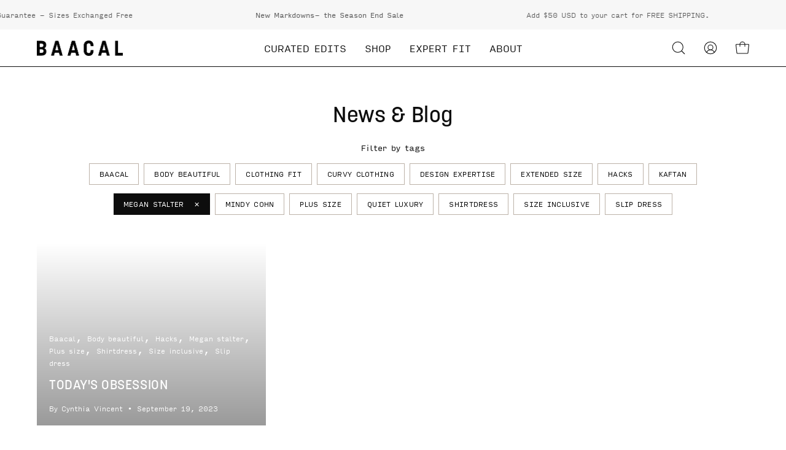

--- FILE ---
content_type: text/javascript
request_url: https://www.baacal.com/cdn/shop/t/108/assets/theme.js?v=156283004682406813931764791348
body_size: 58876
content:
/*
* @license
* Palo Alto Theme (c)
*
* This file is included for advanced development by
* Shopify Agencies.  Modified versions of the theme
* code are not supported by Shopify or Presidio Creative.
*
* In order to use this file you will need to change
* theme.js to theme.dev.js in /layout/theme.liquid
*
*/ !function(e,t,i,s,r){"use strict";function o(e,t){let i;return function(){if(e){let s=()=>e.apply(this,arguments);clearTimeout(i),i=setTimeout(s,t)}}}window.theme=window.theme||{},window.theme.sizes={mobile:480,small:768,large:1024,widescreen:1440},window.theme.keyboardKeys={TAB:"Tab",ENTER:"Enter",NUMPADENTER:"NumpadEnter",ESCAPE:"Escape",SPACE:"Space",LEFTARROW:"ArrowLeft",RIGHTARROW:"ArrowRight"},window.theme.focusable='button, [href], input, select, textarea, [tabindex]:not([tabindex="-1"])';let a={body:"body",main:"[data-main]",header:"[data-site-header]",preventTransparentHeader:"[data-prevent-transparent-header]"},n={supportsTransparentHeader:"supports-transparent-header",siteHeaderTransparent:"site-header--transparent",isFirstSectionTransparent:"is-first-section-transparent"},l={transparent:"data-transparent"},d=()=>{let e=document.querySelector(a.body),t=e.querySelector(a.header);if(!t)return;let i="true"===t.getAttribute(l.transparent),s=e.querySelector(a.main).children[0];if(!s)return;let r=s.querySelector(`${a.preventTransparentHeader}:first-of-type`);window.isHeaderTransparent=i&&s.classList.contains(n.supportsTransparentHeader)&&!r;let o=CSS.supports("(selector(:has(*)))");o||(e.classList.toggle(n.isFirstSectionTransparent,window.isHeaderTransparent),t.classList.toggle(n.siteHeaderTransparent,window.isHeaderTransparent))},c=b(),h={body:"body",main:"[data-main]",collectionFilters:"[data-collection-filters]",footer:'[data-section-type*="footer"]',header:"[data-header-height]",stickyHeader:'[data-site-header][data-position="fixed"]',announcementBar:"[data-announcement-bar]",collectionStickyBar:"[data-collection-sticky-bar]",logoTextLink:"[data-logo-text-link]"},u={templateCollection:"template-collection",templateSearch:"template-search",supportsTransparentHeader:"supports-transparent-header"};function p(){document.addEventListener("theme:resize",g),m(),document.dispatchEvent(new CustomEvent("theme:vars"),{bubbles:!1})}function m(){y()}function g(){y(!0)}function y(e=!1){let t=document.querySelector(h.body),i=document.querySelector(h.collectionFilters),s=null!==document.querySelector(h.logoTextLink),{windowHeight:r,headerHeight:o,headerInitialHeight:a,announcementBarHeight:n,footerHeight:l,collectionStickyBarHeight:d}=function e(){let t={};return t.windowHeight=Math.min(window.screen.height,window.innerHeight),t.footerHeight=f(h.footer),t.headerHeight=f(h.header),t.headerInitialHeight=parseInt(document.querySelector(h.header)?.dataset.height||document.querySelector(h.header)?.offsetHeight)||0,t.announcementBarHeight=f(h.announcementBar),t.collectionStickyBarHeight=f(h.collectionStickyBar),t}();s&&(o=function e(){document.documentElement.style.setProperty("--header-height","auto"),document.documentElement.style.setProperty("--header-sticky-height","auto");let t=document.querySelector(h.header),i=t.offsetHeight;return requestAnimationFrame(()=>{document.documentElement.style.setProperty("--header-height",`${i}px`),document.documentElement.style.setProperty("--header-sticky-height",`${i}px`)}),i}());let p=window.isHeaderTransparent&&function e(){let t=document.querySelector(h.main).firstElementChild;return t.classList.contains(u.supportsTransparentHeader)}()?r-n:r-a-n,m=document.querySelector(h.stickyHeader)?r-window.stickyHeaderHeight:r,g=t.classList.contains(u.templateCollection),y=t.classList.contains(u.templateSearch);if(document.documentElement.style.setProperty("--footer-height",`${l}px`),document.documentElement.style.setProperty("--content-full",`${p}px`),document.documentElement.style.setProperty("--content-min",`${r-o-l}px`),document.documentElement.style.setProperty("--collection-sticky-bar-height",`${d}px`),(g&&i||y&&i)&&(m=r),!e){document.documentElement.style.setProperty("--full-height",`${m}px`);return}let v=b();v!==c&&(document.documentElement.style.setProperty("--full-height",`${m}px`),c=v)}function f(e){let t=document.querySelector(e);return t?t.clientHeight:0}function b(){return window.matchMedia("(orientation: portrait)").matches?"portrait":window.matchMedia("(orientation: landscape)").matches?"landscape":void 0}let v=!1,S=!1;function E(){setTimeout(()=>{if(v)return;if(!S){E();return}let e=document.querySelectorAll('img[loading="lazy"]');e.length&&e.forEach(e=>{e.setAttribute("loading","eager")}),v=!0},3e3)}let w={overflowBackground:"[data-overflow-background]",overflowFrame:"[data-overflow-frame]",overflowContent:"[data-overflow-content]",overflowContainer:"[data-overflow-container]",overflowWrapper:"[data-overflow-wrapper]"};function L(e,t){let i=0;t.forEach(e=>{i=e.offsetHeight>i?e.offsetHeight:i});let s=e.querySelectorAll(w.overflowBackground);[e,...s].forEach(e=>{e.style.setProperty("min-height",`calc(${i}px + var(--header-height))`)})}function k(e){if(window.innerWidth<window.theme.sizes.small){e.querySelectorAll(w.overflowFrame).forEach(e=>{let t=e.querySelectorAll(w.overflowContent);L(e,t)});return}let t=0,i=e.querySelectorAll(w.overflowFrame),s=e.querySelectorAll(w.overflowContent);s.forEach(e=>{e.offsetHeight>t&&(t=e.offsetHeight)});let r=e.querySelectorAll(w.overflowBackground);[...i,...r].forEach(e=>{e.style.setProperty("min-height",`${t}px`)}),e.style.setProperty("min-height",`${t}px`)}function C(e){let t=e.querySelectorAll(w.overflowContainer);t&&t.forEach(e=>{let t=e.querySelectorAll(w.overflowContent);L(e,t),document.addEventListener("theme:resize",()=>{L(e,t)})});let i=e.querySelectorAll(w.overflowWrapper);i&&i.forEach(e=>{k(e),document.addEventListener("theme:resize",()=>{k(e)})})}window.lastWindowWidth=window.innerWidth;let A=window.pageYOffset,q=null,T=null,$=null,I=null,P=0,x={quickViewVisible:"js-quick-view-visible",cartDrawerOpen:"js-drawer-open-cart"};function F(){let t=document.body.classList.contains(x.quickViewVisible)||document.body.classList.contains(x.cartDrawerOpen);t||(e.clearQueueScrollLocks(),e.enablePageScroll(),document.documentElement.removeAttribute("data-scroll-locked"))}let M=(e,t="",i)=>{let s=i||document.createElement("div");return s.classList.add(t),s.setAttribute("data-scroll-lock-scrollable",""),e.parentNode.insertBefore(s,e),s.appendChild(e)};function _(e){let t=e.querySelectorAll("table");t.forEach(e=>{M(e,"table-wrapper")})}let H={loading:"is-loading"},D={img:"img.is-loading"};function O(e){e.querySelectorAll(D.img).forEach(e=>{e.complete&&(e.classList.remove(H.loading),e.parentNode.classList.remove(H.loading))})}let B={inputSearch:'input[type="search"]',inputType:'input[name="type"]',form:"form",allVisibleElements:'[role="option"]',ariaSelected:'[aria-selected="true"]',selectedOption:'[aria-selected="true"] a, button[aria-selected="true"]',popularSearches:"[data-popular-searches]",popdownBody:"[data-popdown-body]",mainInputSearch:"[data-main-input-search]",predictiveSearchResults:"[data-predictive-search-results]",predictiveSearch:"predictive-search",searchForm:"search-form"},V={isSearched:"is-searched",templateSearch:"template-search"};class W extends HTMLElement{constructor(){super(),this.input=this.querySelector(B.inputSearch),this.form=this.querySelector(B.form),this.popdownBody=this.closest(B.popdownBody),this.popularSearches=this.popdownBody?.querySelector(B.popularSearches),this.predictiveSearchResults=this.querySelector(B.predictiveSearchResults),this.predictiveSearch=this.matches(B.predictiveSearch),this.searchForm=this.matches(B.searchForm),this.selectedElement=null,this.activeElement=null,this.searchTerm="",this.currentSearchTerm="",this.isSearchPage=document.body.classList.contains(V.templateSearch),this.input.addEventListener("input",o(e=>{this.onChange(e)},300).bind(this)),this.input.addEventListener("focus",this.onFocus.bind(this)),this.input.form.addEventListener("submit",this.onFormSubmit.bind(this)),this.addEventListener("keyup",this.onKeyup.bind(this)),this.addEventListener("keydown",this.onKeydown.bind(this)),this.isSearchPage&&(this.mainInputType=document.querySelector(`${B.mainInputSearch} ${B.inputType}`),this.inputType=this.querySelector(B.inputType),this.inputType.value=this.mainInputType.value)}getQuery(){return this.input.value.trim()}onFocus(){this.currentSearchTerm=this.getQuery()}onChange(){this.classList.toggle(V.isSearched,!this.isFormCleared()),this.searchTerm=this.getQuery()}isFormCleared(){return 0===this.input.value.length}submit(){this.form.submit()}reset(){this.input.val=""}onFormSubmit(e){(!this.getQuery().length||this.querySelector(B.selectedLink))&&e.preventDefault()}onKeydown(e){("ArrowUp"===e.code||"ArrowDown"===e.code)&&e.preventDefault()}onKeyup(e){switch(!this.getQuery().length&&this.predictiveSearch&&this.close(!0),e.preventDefault(),e.code){case"ArrowUp":this.switchOption("up");break;case"ArrowDown":this.switchOption("down");break;case"Enter":this.selectOption()}}switchOption(e){let t="up"===e,i=this.classList.contains(V.isSearched)&&this.predictiveSearchResults,s=i?this.predictiveSearchResults:this.popularSearches;if(!s)return;this.selectedElement=s.querySelector(B.ariaSelected);let r=Array.from(s.querySelectorAll(B.allVisibleElements)).filter(e=>null!==e.offsetParent),o=0;if(t&&!this.selectedElement)return;let a=-1,n=0;for(;-1===a&&n<=r.length;)r[n]===this.selectedElement&&(a=n),n++;!t&&this.selectedElement?o=a===r.length-1?0:a+1:t&&(o=0===a?r.length-1:a-1),o!==a&&(this.activeElement=r[o],this.handleFocusableDescendants())}selectOption(){let e=this.querySelector(B.selectedOption);e&&e.click()}handleFocusableDescendants(e=!1){let t=this.selectedElement?this.selectedElement:this.querySelector(B.ariaSelected);if(t&&t.setAttribute("aria-selected",!1),!this.activeElement||e){this.selectedElement=null,this.activeElement?.setAttribute("aria-selected",!1),this.input.setAttribute("aria-expanded",!1),this.input.setAttribute("aria-activedescendant","");return}this.activeElement.setAttribute("aria-selected",!0),this.input.setAttribute("aria-activedescendant",this.activeElement.id)}}customElements.define("search-form",W);let z={predictiveSearch:"predictive-search",sectionPredictiveSearch:"#shopify-section-api-predictive-search",predictiveSearchResults:"[data-predictive-search-results]",predictiveSearchStatus:"[data-predictive-search-status]",searchResultsLiveRegion:"[data-predictive-search-live-region-count-value]",searchResultsWrapper:"[data-search-results-wrapper]"},R={reset:"reset"};customElements.define("predictive-search",class e extends W{constructor(){super(),this.abortController=new AbortController,this.allPredictiveSearchInstances=document.querySelectorAll(z.predictiveSearch),this.predictiveSearchResults=this.querySelector(z.predictiveSearchResults),this.cachedResults={}}connectedCallback(){this.predictiveSearchResults.addEventListener("transitionend",e=>{e.target!==this.predictiveSearchResults||this.getQuery().length||(this.classList.remove(R.reset),requestAnimationFrame(()=>this.clearResultsHTML()))})}onChange(){if(super.onChange(),this.classList.remove(R.reset),!this.searchTerm.length){this.classList.add(R.reset);return}requestAnimationFrame(()=>this.getSearchResults(this.searchTerm))}onFocus(){super.onFocus(),this.currentSearchTerm.length&&(this.searchTerm!==this.currentSearchTerm?this.onChange():"true"===this.getAttribute("results")?this.open():this.getSearchResults(this.searchTerm))}getSearchResults(e){let t=e.replace(" ","-").toLowerCase(),i=parseInt(window.theme.settings.suggestionsResultsLimit),s="query";if(s+=window.theme.settings.suggestArticles?",article":"",s+=window.theme.settings.suggestCollections?",collection":"",s+=window.theme.settings.suggestProducts?",product":"",s+=window.theme.settings.suggestPages?",page":"",this.setLiveRegionLoadingState(),this.cachedResults[t]){this.renderSearchResults(this.cachedResults[t]);return}fetch(`${theme.routes.predictiveSearchUrl}?q=${encodeURIComponent(e)}&resources[type]=${s}&resources[limit]=${i}&section_id=api-predictive-search`,{signal:this.abortController.signal}).then(e=>{if(!e.ok){var t=Error(e.status);throw this.close(),t}return e.text()}).then(e=>{let i=new DOMParser().parseFromString(e,"text/html").querySelector(z.sectionPredictiveSearch).innerHTML;this.allPredictiveSearchInstances.forEach(e=>{e.cachedResults[t]=i}),this.renderSearchResults(i)}).catch(e=>{if(e?.code!==20)throw this.close(),e})}switchOption(e){super.switchOption(e),this.statusElement&&(this.statusElement.textContent="")}setLiveRegionLoadingState(){this.statusElement=this.statusElement||this.querySelector(z.predictiveSearchStatus),this.loadingText=this.loadingText||this.getAttribute("data-loading-text"),this.setLiveRegionText(this.loadingText),this.setAttribute("loading",!0)}setLiveRegionText(e){this.statusElement.setAttribute("aria-hidden","false"),this.statusElement.textContent=e,setTimeout(()=>{this.statusElement.setAttribute("aria-hidden","true")},1e3)}renderSearchResults(e){this.predictiveSearchResults.innerHTML=e,this.setAttribute("results",!0),this.setLiveRegionResults(),this.open()}setLiveRegionResults(){this.removeAttribute("loading"),this.setLiveRegionText(this.querySelector(z.searchResultsLiveRegion).textContent)}open(){this.setAttribute("open",!0)}close(e=!1){this.closeResults(e)}closeResults(e=!1){e&&(this.reset(),this.removeAttribute("results"),this.classList.remove(R.reset)),this.removeAttribute("loading"),this.removeAttribute("open")}clearResultsHTML(){this.predictiveSearchResults.innerHTML=""}}),window.requestIdleCallback=window.requestIdleCallback||function(e){var t=Date.now();return setTimeout(function(){e({didTimeout:!1,timeRemaining:function(){return Math.max(0,50-(Date.now()-t))}})},1)},window.cancelIdleCallback=window.cancelIdleCallback||function(e){clearTimeout(e)},window.addEventListener("resize",o(function e(){document.dispatchEvent(new CustomEvent("theme:resize",{bubbles:!0})),window.lastWindowWidth!==window.innerWidth&&(document.dispatchEvent(new CustomEvent("theme:resize:width",{bubbles:!0})),window.lastWindowWidth=window.innerWidth)},50));let N;window.addEventListener("scroll",function(){N&&window.cancelAnimationFrame(N),N=window.requestAnimationFrame(function(){!function e(){let t=window.pageYOffset;t>A?(T=!0,q=!1):t<A?(T=!1,q=!0):(q=null,T=null),A=t,document.dispatchEvent(new CustomEvent("theme:scroll",{detail:{up:q,down:T,position:t},bubbles:!1})),q&&!$&&document.dispatchEvent(new CustomEvent("theme:scroll:up",{detail:{position:t},bubbles:!1})),T&&!I&&document.dispatchEvent(new CustomEvent("theme:scroll:down",{detail:{position:t},bubbles:!1})),I=T,$=q}()})},{passive:!0}),window.addEventListener("theme:scroll:lock",function t(i){setTimeout(()=>{P&&clearTimeout(P),e.disablePageScroll(i.detail,{allowTouchMove:e=>"TEXTAREA"===e.tagName}),document.documentElement.setAttribute("data-scroll-locked","")})}),window.addEventListener("theme:scroll:unlock",function e(t){let i=t.detail;i?P=setTimeout(F,i):F()}),"ontouchstart"in window||navigator.maxTouchPoints>0||navigator.msMaxTouchPoints>0?(document.documentElement.className=document.documentElement.className.replace("no-touch","supports-touch"),window.theme.touch=!0):window.theme.touch=!1,document.addEventListener("load",e=>{"IMG"==e.target.tagName&&e.target.classList.contains(H.loading)&&(e.target.classList.remove(H.loading),e.target.parentNode.classList.remove(H.loading))},!0);let U=o(()=>{d()},300);window.addEventListener("DOMContentLoaded",()=>{p(),C(document),_(document),O(document),document.documentElement.classList.remove("is-loading"),document.documentElement.classList.add("is-loaded"),window.fastNetworkAndCPU&&(document.onreadystatechange=()=>{"complete"===document.readyState&&(S=!0,E())},requestIdleCallback(E))}),document.addEventListener("shopify:section:load",e=>{let t=e.target;window.dispatchEvent(new Event("resize"),{bubbles:!0}),C(t),_(t),p(),U()}),document.addEventListener("shopify:section:reorder",()=>{U()}),document.addEventListener("shopify:section:unload",()=>{U()}),function(){function e(e){var t=window.innerWidth||document.documentElement.clientWidth,i=window.innerHeight||document.documentElement.clientHeight,s=e.getBoundingClientRect();return s.top>=0&&s.bottom<=i&&s.left>=0&&s.right<=t}function t(e){var t=window.innerWidth||document.documentElement.clientWidth,i=window.innerHeight||document.documentElement.clientHeight,s=e.getBoundingClientRect(),r=s.left>=0&&s.left<=t||s.right>=0&&s.right<=t,o=s.top>=0&&s.top<=i||s.bottom>=0&&s.bottom<=i;return r&&o}window.visibilityHelper={isElementTotallyVisible:e,isElementPartiallyVisible:t,inViewportPartially:function e(i,s){function r(){var e=t(i);e!=o&&(o=e,"function"==typeof s&&s(e,i))}var o=t(i);window.addEventListener("load",r),window.addEventListener("resize",r),window.addEventListener("scroll",r)},inViewportTotally:function t(i,s){function r(){var t=e(i);t!=o&&(o=t,"function"==typeof s&&s(t,i))}var o=e(i);window.addEventListener("load",r),window.addEventListener("resize",r),window.addEventListener("scroll",r)}}}(),window.Shopify=window.Shopify||{},window.Shopify.theme=window.Shopify.theme||{},window.Shopify.theme.sections=window.Shopify.theme.sections||{},window.Shopify.theme.sections.registered=window.Shopify.theme.sections.registered||{},window.Shopify.theme.sections.instances=window.Shopify.theme.sections.instances||[];let j=window.Shopify.theme.sections.registered,Q=window.Shopify.theme.sections.instances,G={id:"data-section-id",type:"data-section-type"};class K{constructor(e=null,t=[]){this.type=e,this.components=function e(t){if(void 0!==t&&"object"!=typeof t||null===t)throw TypeError("Theme Sections: The components object provided is not a valid");return t}(t),this.callStack={onLoad:[],onUnload:[],onSelect:[],onDeselect:[],onBlockSelect:[],onBlockDeselect:[],onReorder:[]},t.forEach(e=>{for(let[t,i]of Object.entries(e)){let s=this.callStack[t];Array.isArray(s)&&"function"==typeof i?s.push(i):(console.warn(`Unregisted function: '${t}' in component: '${this.type}'`),console.warn(i))}})}getStack(){return this.callStack}}class X{constructor(e,t){this.container=function e(t){if(!(t instanceof Element))throw TypeError("Theme Sections: Attempted to load section. The section container provided is not a DOM element.");if(null===t.getAttribute(G.id))throw Error("Theme Sections: The section container provided does not have an id assigned to the "+G.id+" attribute.");return t}(e),this.id=e.getAttribute(G.id),this.type=t.type,this.callStack=t.getStack();try{this.onLoad()}catch(i){console.warn(`Error in section: ${this.id}`),console.warn(this),console.warn(i)}}callFunctions(e,t=null){this.callStack[e].forEach(e=>{let i={id:this.id,type:this.type,container:this.container};t?e.call(i,t):e.call(i)})}onLoad(){this.callFunctions("onLoad")}onUnload(){this.callFunctions("onUnload")}onSelect(e){this.callFunctions("onSelect",e)}onDeselect(e){this.callFunctions("onDeselect",e)}onBlockSelect(e){this.callFunctions("onBlockSelect",e)}onBlockDeselect(e){this.callFunctions("onBlockDeselect",e)}onReorder(e){this.callFunctions("onReorder",e)}}function J(e,t){if("string"!=typeof e)throw TypeError("Theme Sections: The first argument for .register must be a string that specifies the type of the section being registered");if(void 0!==j[e])throw Error('Theme Sections: A section of type "'+e+'" has already been registered. You cannot register the same section type twice');Array.isArray(t)||(t=[t]);let i=new K(e,t);return j[e]=i,j}function Y(e,t){e=et(e),void 0===t&&(t=document.querySelectorAll("["+G.type+"]")),t=ei(t),e.forEach(function(e){let i=j[e];void 0!==i&&(t=t.filter(function(t){var s;return s=t,!(Z(s).length>0)&&null!==t.getAttribute(G.type)&&(t.getAttribute(G.type)!==e||(Q.push(new X(t,i)),!1))}))})}function Z(e){var t=[];if(NodeList.prototype.isPrototypeOf(e)||Array.isArray(e))var i=e[0];return e instanceof Element||i instanceof Element?ei(e).forEach(function(e){t=t.concat(Q.filter(function(t){return t.container===e}))}):("string"==typeof e||"string"==typeof i)&&et(e).forEach(function(e){t=t.concat(Q.filter(function(t){return t.type===e}))}),t}function ee(e){for(var t,i=0;i<Q.length;i++)if(Q[i].id===e){t=Q[i];break}return t}function et(e){return"*"===e?e=Object.keys(j):"string"==typeof e?e=[e]:e.constructor===X?e=[e.prototype.type]:Array.isArray(e)&&e[0].constructor===X&&(e=e.map(function(e){return e.type})),e=e.map(function(e){return e.toLowerCase()})}function ei(e){return NodeList.prototype.isPrototypeOf(e)&&e.length>0?e=Array.prototype.slice.call(e):NodeList.prototype.isPrototypeOf(e)&&0===e.length?e=[]:null===e?e=[]:!Array.isArray(e)&&e instanceof Element&&(e=[e]),e}window.Shopify.designMode&&(document.addEventListener("shopify:section:load",function(e){var t=e.detail.sectionId,i=e.target.querySelector("["+G.id+'="'+t+'"]');!0===window.Shopify.visualPreviewMode&&null===i&&(i=e.target.querySelector(`[${G.id}]`)),null!==i&&Y(i.getAttribute(G.type),i)}),document.addEventListener("shopify:section:reorder",function(e){var t=e.detail.sectionId,i=e.target.querySelector("["+G.id+'="'+t+'"]');"object"==typeof Z(i)[0]&&function e(t){Z(t).forEach(function(e){e.onReorder()})}(i)}),document.addEventListener("shopify:section:unload",function(e){var t=e.detail.sectionId,i=e.target.querySelector("["+G.id+'="'+t+'"]');"object"==typeof Z(i)[0]&&function e(t){Z(t).forEach(function(e){var t=Q.map(function(e){return e.id}).indexOf(e.id);Q.splice(t,1),e.onUnload()})}(i)}),document.addEventListener("shopify:section:select",function(e){var t=ee(e.detail.sectionId);"object"==typeof t&&t.onSelect(e)}),document.addEventListener("shopify:section:deselect",function(e){var t=ee(e.detail.sectionId);"object"==typeof t&&t.onDeselect(e)}),document.addEventListener("shopify:block:select",function(e){var t=ee(e.detail.sectionId);"object"==typeof t&&t.onBlockSelect(e)}),document.addEventListener("shopify:block:deselect",function(e){var t=ee(e.detail.sectionId);"object"==typeof t&&t.onBlockDeselect(e)}));let es=(e,t)=>{let i,s;return function r(...o){let a=Date.now();s=clearTimeout(s),!i||a-i>=t?(e.apply(null,o),i=a):s=setTimeout(r.bind(null,...o),t-(a-i))}};function er(e){this.status=e.status||null,this.headers=e.headers||null,this.json=e.json||null,this.body=e.body||null}er.prototype=Error.prototype;let eo={single:"[data-collapsible-single]",trigger:"[data-collapsible-trigger]",content:"[data-collapsible-content]"},ea={isExpanded:"is-expanded"},en={expanded:"aria-expanded",controls:"aria-controls",triggerMobile:"data-collapsible-trigger-mobile",transitionOverride:"data-collapsible-transition-override"},el={animationDelay:500},ed={};class ec{constructor(e){this.container=e,this.single=this.container.querySelector(eo.single),this.triggers=this.container.querySelectorAll(eo.trigger),this.resetHeightTimer=0,this.isTransitioning=!1,this.transitionOverride=this.container.hasAttribute(en.transitionOverride),this.collapsibleToggleEvent=e=>es(this.collapsibleToggle(e),1250),this.init()}init(){this.triggers.forEach(e=>{e.addEventListener("click",this.collapsibleToggleEvent),e.addEventListener("keyup",this.collapsibleToggleEvent)})}collapsibleToggle(e){e.preventDefault();let t=e.target.matches(eo.trigger)?e.target:e.target.closest(eo.trigger),i=t.getAttribute(en.controls),s=document.getElementById(i),r=t.hasAttribute(en.triggerMobile),o=t.classList.contains(ea.isExpanded),a=e.code===theme.keyboardKeys.SPACE,n=e.code===theme.keyboardKeys.ESCAPE,l=window.innerWidth<theme.sizes.small;(!this.isTransitioning||this.transitionOverride)&&(!e.code||a||n)&&(o||!n)&&(!r||l)&&(this.isTransitioning=!0,t.disabled=!0,this.single&&this.triggers.forEach(e=>{let i=e.classList.contains(ea.isExpanded);if(t==e||!i)return;let s=e.getAttribute(en.controls),r=document.getElementById(s);requestAnimationFrame(()=>{this.closeItem(r,e)})}),o?requestAnimationFrame(()=>{this.closeItem(s,t)}):requestAnimationFrame(()=>{this.openItem(s,t)}))}openItem(e,t){let i=e.querySelector(eo.content).offsetHeight;this.setDropdownHeight(e,i,t,!0),t.classList.add(ea.isExpanded),t.setAttribute(en.expanded,!0),t.dispatchEvent(new CustomEvent("theme:form:sticky",{bubbles:!0,detail:{element:"accordion"}}))}closeItem(e,t){let i=e.querySelector(eo.content).offsetHeight;requestAnimationFrame(()=>{i=0,this.setDropdownHeight(e,i,t,!1),t.classList.remove(ea.isExpanded)}),this.setDropdownHeight(e,i,t,!1),t.classList.remove(ea.isExpanded),t.setAttribute(en.expanded,!1)}setDropdownHeight(e,t,i,s){e.style.height=`${t}px`,e.setAttribute(en.expanded,s),e.classList.toggle(ea.isExpanded,s),this.resetHeightTimer&&clearTimeout(this.resetHeightTimer),0==t&&(this.resetHeightTimer=setTimeout(()=>{e.style.height=""},el.animationDelay)),s?this.resetHeightTimer=setTimeout(()=>{e.style.height="auto",this.isTransitioning=!1},el.animationDelay):this.isTransitioning=!1,setTimeout(()=>{i.disabled=!1},el.animationDelay)}onUnload(){this.triggers.forEach(e=>{e.removeEventListener("click",this.collapsibleToggleEvent),e.removeEventListener("keyup",this.collapsibleToggleEvent)})}}let eh={onLoad(){ed[this.id]=new ec(this.container)},onUnload(){ed[this.id].onUnload()}},eu={quantityHolder:"[data-quantity-holder]",quantityField:"[data-quantity-field]",quantityButton:"[data-quantity-button]",quantityMinusButton:"[data-quantity-minus]",quantityPlusButton:"[data-quantity-plus]"},ep={quantityReadOnly:"read-only",isDisabled:"is-disabled"};class em{constructor(e,t=!1){this.holder=e,this.quantityUpdateCart=t}init(){this.quantity=this.holder.querySelector(eu.quantityHolder),this.quantity&&(this.field=this.quantity.querySelector(eu.quantityField),this.buttons=this.quantity.querySelectorAll(eu.quantityButton),this.increaseButton=this.quantity.querySelector(eu.quantityPlusButton),this.quantityValue=Number(this.field.value||0),this.cartItemID=this.field.getAttribute("data-id"),this.maxValue=Number(this.field.getAttribute("max"))>0?Number(this.field.getAttribute("max")):null,this.minValue=Number(this.field.getAttribute("min"))>0?Number(this.field.getAttribute("min")):0,this.disableIncrease=this.disableIncrease.bind(this),this.emptyField=!1,this.updateQuantity=this.updateQuantity.bind(this),this.decrease=this.decrease.bind(this),this.increase=this.increase.bind(this),this.disableIncrease(),this.quantity.classList.contains(ep.quantityReadOnly)||(this.changeValueOnClick(),this.changeValueOnInput()))}changeValueOnClick(){this.buttons.forEach(e=>{e.addEventListener("click",e=>{e.preventDefault(),this.quantityValue=Number(this.field.value||0);let t=e.target,i=t.matches(eu.quantityMinusButton)||t.closest(eu.quantityMinusButton),s=t.matches(eu.quantityPlusButton)||t.closest(eu.quantityPlusButton);i&&this.decrease(),s&&this.increase(),this.updateQuantity()})})}changeValueOnInput(){this.field.addEventListener("input",()=>{this.quantityValue=this.field.value,this.updateQuantity()})}updateQuantity(){this.maxValue<this.quantityValue&&null!==this.maxValue&&(this.quantityValue=this.maxValue),this.minValue>this.quantityValue&&(this.quantityValue=this.minValue),this.field.value=this.quantityValue,this.disableIncrease(),document.dispatchEvent(new CustomEvent("theme:cart:update")),this.quantityUpdateCart&&this.updateCart()}decrease(){if(this.quantityValue>this.minValue){this.quantityValue--;return}this.quantityValue=0}increase(){this.quantityValue++}disableIncrease(){this.increaseButton.classList.toggle(ep.isDisabled,this.quantityValue>=this.maxValue&&null!==this.maxValue)}updateCart(){if(""===this.quantityValue)return;let e=new CustomEvent("theme:cart:update",{bubbles:!0,detail:{id:this.cartItemID,quantity:this.quantityValue}});this.holder.dispatchEvent(e)}}let eg={state:{firstFocusable:null,lastFocusable:null,trigger:null},trapFocus:function(e){var t=Array.from(e.container.querySelectorAll('button, [href], input, select, textarea, [tabindex]:not([tabindex^="-"])')).filter(function(e){var t=e.offsetWidth,i=e.offsetHeight;return 0!==t&&0!==i&&"none"!==getComputedStyle(e).getPropertyValue("display")});t=t.filter(function(e){return!e.classList.contains("deferred-media__poster")}),this.state.firstFocusable=t[0],this.state.lastFocusable=t[t.length-1],e.elementToFocus||(e.elementToFocus=this.state.firstFocusable||e.container),this._setupHandlers(),document.addEventListener("focusin",this._onFocusInHandler),document.addEventListener("focusout",this._onFocusOutHandler),e.container.setAttribute("tabindex","-1"),e.elementToFocus.focus()},removeTrapFocus:function(e){let t=!document.body.classList.contains("no-outline");e&&e.container&&e.container.removeAttribute("tabindex"),document.removeEventListener("focusin",this._onFocusInHandler),this.state.trigger&&t&&this.state.trigger.focus()},_manageFocus:function(e){e.code===theme.keyboardKeys.TAB&&(e.target!==this.state.lastFocusable||e.shiftKey||(e.preventDefault(),this.state.firstFocusable.focus()),e.target===this.state.firstFocusable&&e.shiftKey&&(e.preventDefault(),this.state.lastFocusable.focus()))},_onFocusOut:function(){document.removeEventListener("keydown",this._manageFocusHandler)},_onFocusIn:function(e){(e.target===this.state.lastFocusable||e.target===this.state.firstFocusable)&&document.addEventListener("keydown",this._manageFocusHandler)},_setupHandlers:function(){this._onFocusInHandler||(this._onFocusInHandler=this._onFocusIn.bind(this)),this._onFocusOutHandler||(this._onFocusOutHandler=this._onFocusIn.bind(this)),this._manageFocusHandler||(this._manageFocusHandler=this._manageFocus.bind(this))}},ey={};function ef(e={}){if(e.type||(e.type="json"),e.url)return ey[e.url]?ey[e.url]:function e(t,i){let s=new Promise((e,s)=>{if("text"===i)fetch(t).then(e=>e.text()).then(t=>{e(t)}).catch(e=>{s(e)});else{var r,o,a;let n,l,d;r=t,o=function(){e()},a=function(){s()},n=document.getElementsByTagName("head")[0],l=!1,(d=document.createElement("script")).src=r,d.onload=d.onreadystatechange=function(){l||this.readyState&&"loaded"!=this.readyState&&"complete"!=this.readyState?a():(l=!0,o())},n.appendChild(d)}});return ey[t]=s,s}(e.url,e.type);if(e.json)return ey[e.json]?Promise.resolve(ey[e.json]):window.fetch(e.json).then(e=>e.json()).then(t=>(ey[e.json]=t,t));if(!e.name)return Promise.reject();{let t="".concat(e.name,e.version);return ey[t]?ey[t]:function e(t){let i="".concat(t.name,t.version),s=new Promise((e,i)=>{try{window.Shopify.loadFeatures([{name:t.name,version:t.version,onLoad(t){var s,r,o;s=e,r=i,o=t,o?r(o):s()}},])}catch(s){i(s)}});return ey[i]=s,s}(e)}}window.isYoutubeAPILoaded=!1,window.isVimeoAPILoaded=!1;let eb={loaded:"loaded"},ev={dataEnableSound:"data-enable-sound",dataEnableBackground:"data-enable-background",dataEnableAutoplay:"data-enable-autoplay",dataEnableLoop:"data-enable-loop",dataVideoId:"data-video-id",dataVideoType:"data-video-type"};class eS{constructor(e){this.container=e,this.player=this.container.querySelector("[data-video-id]"),this.player&&(this.videoID=this.player.getAttribute(ev.dataVideoId),this.videoType=this.player.getAttribute(ev.dataVideoType),this.enableBackground="true"===this.player.getAttribute(ev.dataEnableBackground),this.disableSound="false"===this.player.getAttribute(ev.dataEnableSound),this.enableAutoplay="false"!==this.player.getAttribute(ev.dataEnableAutoplay),this.enableLoop="false"!==this.player.getAttribute(ev.dataEnableLoop),"vimeo"==this.videoType&&this.init())}init(){this.loadVimeoPlayer()}loadVimeoPlayer(){let e="https://vimeo.com/"+this.videoID,t="",i=this.player,s={url:e,background:this.enableBackground,muted:this.disableSound,autoplay:this.enableAutoplay,loop:this.enableLoop};for(let r in s)t+=encodeURIComponent(r)+"="+encodeURIComponent(s[r])+"&";fetch(`https://vimeo.com/api/oembed.json?${t}`).then(e=>e.json()).then(function(e){i.innerHTML=e.html,setTimeout(function(){i.parentElement.classList.add(eb.loaded)},1e3)}).catch(function(){console.log("error")})}}let eE={videoIframe:"[data-video-id]",videoWrapper:".video-wrapper",youtubeWrapper:"[data-youtube-wrapper]"},ew={dataSectionId:"data-section-id",dataEnableSound:"data-enable-sound",dataHideOptions:"data-hide-options",dataCheckPlayerVisibility:"data-check-player-visibility",dataVideoId:"data-video-id",dataVideoType:"data-video-type"},eL={loaded:"loaded"},ek=[];class eC{constructor(e){this.container=e,this.player=this.container.querySelector(eE.videoIframe),this.player&&(this.videoOptionsVars={},this.videoID=this.player.getAttribute(ew.dataVideoId),this.videoType=this.player.getAttribute(ew.dataVideoType),"youtube"==this.videoType&&(this.checkPlayerVisibilityFlag="true"===this.player.getAttribute(ew.dataCheckPlayerVisibility),this.playerID=this.player.querySelector(eE.youtubeWrapper)?this.player.querySelector(eE.youtubeWrapper).id:this.player.id,this.player.hasAttribute(eE.dataHideOptions)&&(this.videoOptionsVars={cc_load_policy:0,iv_load_policy:3,modestbranding:1,playsinline:1,autohide:0,controls:0,branding:0,showinfo:0,rel:0,fs:0,wmode:"opaque"}),this.init(),this.container.addEventListener("touchstart",function(e){if(e.target.matches(eE.videoWrapper)||e.target.closest(eE.videoWrapper)){let t=e.target.querySelector(eE.videoIframe).id;ek[t].playVideo()}},{passive:!0})))}init(){window.isYoutubeAPILoaded?this.loadYoutubePlayer():ef({url:"https://www.youtube.com/iframe_api"}).then(()=>this.loadYoutubePlayer())}loadYoutubePlayer(){let e={height:"720",width:"1280",playerVars:this.videoOptionsVars,events:{onReady:e=>{let t=e.target.getIframe(),i=t.id,s="true"===document.querySelector(`#${i}`).getAttribute(ew.dataEnableSound);t.setAttribute("tabindex","-1"),s?e.target.unMute():e.target.mute(),e.target.playVideo(),this.checkPlayerVisibilityFlag&&(this.checkPlayerVisibility(i),window.addEventListener("scroll",es(()=>{this.checkPlayerVisibility(i)},150)))},onStateChange(e){0==e.data&&e.target.playVideo(),1==e.data&&e.target.getIframe().parentElement.classList.add(eL.loaded)}}},t={...e};t.videoId=this.videoID,this.videoID.length&&YT.ready(()=>{ek[this.playerID]=new YT.Player(this.playerID,t)}),window.isYoutubeAPILoaded=!0}checkPlayerVisibility(e){let t;if("string"==typeof e)t=e;else{if(void 0==e.data)return;t=e.data.id}let i=document.getElementById(t+"-container");if(!i)return;let s=ek[t],r=i.getBoundingClientRect(),o=visibilityHelper.isElementPartiallyVisible(i)||visibilityHelper.isElementTotallyVisible(i);r.top<0&&i.clientHeight+r.top>=0&&(o=!0),o&&s&&"function"==typeof s.playVideo?s.playVideo():!o&&s&&"function"==typeof s.pauseVideo&&s.pauseVideo()}onUnload(){let e="youtube-"+this.container.getAttribute(ew.dataSectionId);ek[e]&&ek[e].destroy()}}let eA={notificationForm:"[data-notification-form]",notification:"[data-notification]",popupClose:"[data-popup-close]"},eq={popupSuccess:"pswp--success",notificationPopupVisible:"notification-popup-visible"};class eT{constructor(e,t){this.popup=e,this.pswpElement=t,this.notificationForm=null,this.notificationStopSubmit=!0,this.sessionStorage=window.sessionStorage;let i=this.pswpElement.querySelector(eA.notification);this.outerCloseEvent=e=>{i.contains(e.target)||this.popup.close()},this.init()}init(){this.popup.listen("preventDragEvent",(e,t,i)=>{i.prevent=!1});let e=-1!==window.location.search.indexOf("?customer_posted=true");this.notificationForm=this.pswpElement.querySelector(eA.notificationForm);let t=this.pswpElement.querySelector(eA.popupClose);document.body.classList.add(eq.notificationPopupVisible),this.pswpElement.addEventListener("mousedown",()=>{this.popup.framework.unbind(window,"pointermove pointerup pointercancel",this.popup)}),e&&this.pswpElement.classList.add(eq.popupSuccess),this.notificationForm.addEventListener("submit",e=>this.notificationSubmitEvent(e)),this.pswpElement.addEventListener("click",this.outerCloseEvent),t.addEventListener("click",()=>{this.popup.close()}),this.popup.listen("destroy",()=>{this.notificationRemoveStorage(),this.pswpElement.removeEventListener("click",this.outerCloseEvent),document.body.classList.remove(eq.notificationPopupVisible)})}notificationSubmitEvent(e){this.notificationStopSubmit&&(e.preventDefault(),this.notificationRemoveStorage(),this.notificationWriteStorage(),this.notificationStopSubmit=!1,this.notificationForm.submit())}notificationWriteStorage(){void 0!==this.sessionStorage&&this.sessionStorage.setItem("notification_form_id",this.notificationForm.id)}notificationRemoveStorage(){this.sessionStorage.removeItem("notification_form_id")}}function e$(e){let i=t.data(e);i&&(i.on("dragStart",(e,t)=>{document.ontouchmove=function(e){e.preventDefault()}}),i.on("dragEnd",(e,t)=>{document.ontouchmove=function(e){return!0}}))}let eI={html5:"html5",youtube:"youtube",vimeo:"vimeo"},eP={deferredMedia:"[data-deferred-media]",deferredMediaButton:"[data-deferred-media-button]",productMediaWrapper:"[data-product-single-media-wrapper]",mediaContainer:"[data-video]",mediaHidden:".media--hidden"},ex={mediaHidden:"media--hidden"},eF={loaded:"loaded",sectionId:"data-section-id",dataAutoplayVideo:"data-autoplay-video",mediaId:"data-media-id"};class eM{constructor(e){this.container=e,this.id=this.container.getAttribute(eF.sectionId),this.autoplayVideo="true"===this.container.getAttribute(eF.dataAutoplayVideo),this.players={},this.pauseContainerMedia=(e,t=this.container)=>this.pauseOtherMedia(e,t),this.init()}init(){let e=this.container.querySelectorAll(eP.mediaContainer);e.forEach(e=>{let t=e.querySelector(eP.deferredMediaButton);t&&t.addEventListener("click",this.loadContent.bind(this,e)),this.autoplayVideo&&this.loadContent(e)})}loadContent(e){if(e.querySelector(eP.deferredMedia).getAttribute(eF.loaded))return;let t=document.createElement("div");t.appendChild(e.querySelector("template").content.firstElementChild.cloneNode(!0));let i=e.dataset.mediaId,s=t.querySelector("video, iframe"),r=this.hostFromVideoElement(s),o=e.querySelector(eP.deferredMedia);o.appendChild(s),o.setAttribute("loaded",!0),this.players[i]={mediaId:i,sectionId:this.id,container:e,element:s,host:r,ready:()=>{this.createPlayer(i)}};let a=this.players[i];switch(a.host){case eI.html5:this.loadVideo(a,eI.html5);break;case eI.vimeo:window.isVimeoAPILoaded?this.loadVideo(a,eI.vimeo):ef({url:"https://player.vimeo.com/api/player.js"}).then(()=>this.loadVideo(a,eI.vimeo));break;case eI.youtube:window.isYoutubeAPILoaded?this.loadVideo(a,eI.youtube):ef({url:"https://www.youtube.com/iframe_api"}).then(()=>this.loadVideo(a,eI.youtube))}}hostFromVideoElement(e){if("VIDEO"===e.tagName)return eI.html5;if("IFRAME"===e.tagName){if(/^(https?:\/\/)?(www\.)?(youtube\.com|youtube-nocookie\.com|youtu\.?be)\/.+$/.test(e.src))return eI.youtube;if(e.src.includes("vimeo.com"))return eI.vimeo}return null}loadVideo(e,t){e.host===t&&e.ready()}createPlayer(e){let t=this.players[e];switch(t.host){case eI.html5:t.element.addEventListener("play",()=>{t.container.dispatchEvent(new CustomEvent("theme:media:play"),{bubbles:!0})}),t.element.addEventListener("pause",()=>{t.container.dispatchEvent(new CustomEvent("theme:media:pause"),{bubbles:!0})}),this.autoplayVideo&&this.observeVideo(t,e);break;case eI.vimeo:t.player=new Vimeo.Player(t.element),t.player.play(),t.container.dispatchEvent(new CustomEvent("theme:media:play"),{bubbles:!0}),window.isVimeoAPILoaded=!0,t.player.on("play",()=>{t.container.dispatchEvent(new CustomEvent("theme:media:play"),{bubbles:!0})}),t.player.on("pause",()=>{t.container.dispatchEvent(new CustomEvent("theme:media:pause"),{bubbles:!0})}),this.autoplayVideo&&this.observeVideo(t,e);break;case eI.youtube:if(t.host==eI.youtube&&t.player)return;YT.ready(()=>{let i=t.container.dataset.videoId;t.player=new YT.Player(t.element,{videoId:i,events:{onReady(e){e.target.playVideo(),t.container.dispatchEvent(new CustomEvent("theme:media:play"),{bubbles:!0})},onStateChange(e){1==e.data&&t.container.dispatchEvent(new CustomEvent("theme:media:play"),{bubbles:!0}),2==e.data&&t.container.dispatchEvent(new CustomEvent("theme:media:pause"),{bubbles:!0}),0==e.data&&t.container.dispatchEvent(new CustomEvent("theme:media:pause"),{bubbles:!0})}}}),window.isYoutubeAPILoaded=!0,this.autoplayVideo&&this.observeVideo(t,e)})}t.container.addEventListener("theme:media:visible",e=>this.onVisible(e)),t.container.addEventListener("theme:media:hidden",e=>this.onHidden(e)),t.container.addEventListener("xrLaunch",e=>this.onHidden(e))}observeVideo(e){new IntersectionObserver((t,i)=>{t.forEach(t=>{let i=0==t.intersectionRatio,s=!e.element.closest(eP.mediaHidden);i?this.pauseVideo(e):s&&this.playVideo(e)})},{rootMargin:"200px",threshold:[0,.25,.75,1]}).observe(e.element)}playVideo(e){e.player&&e.player.playVideo?e.player.playVideo():e.element&&e.element.play?e.element.play():e.player&&e.player.play&&e.player.play(),e.container.dispatchEvent(new CustomEvent("theme:media:play"),{bubbles:!0})}pauseVideo(e){e.player&&e.player.pauseVideo?"1"==e.player.playerInfo.playerState&&e.player.pauseVideo():e.player&&e.player.pause?e.player.pause():e.element&&!e.element.paused&&e.element?.pause()}onHidden(e){if(void 0!==e.target.dataset.mediaId){let t=e.target.dataset.mediaId,i=this.players[t];this.pauseVideo(i)}}onVisible(e){if(void 0!==e.target.dataset.mediaId){let t=e.target.dataset.mediaId,i=this.players[t];setTimeout(()=>{this.playVideo(i)},50),this.pauseContainerMedia(t)}}pauseOtherMedia(e,t){let i=`[${eF.mediaId}="${e}"]`,s=t.querySelectorAll(`${eP.productMediaWrapper}:not(${i})`);s.length&&s.forEach(e=>{e.dispatchEvent(new CustomEvent("theme:media:hidden"),{bubbles:!0}),e.classList.add(ex.mediaHidden)})}}function e_(e,t,i=[],s=!1){let r=new FormData(e),o=new URLSearchParams(r);if(!t)return o.toString();let a=new FormData(t),n=new URLSearchParams(a),l=[];for(let d of r.entries())""===d[1]&&l.push(d[0]);for(let c of a.entries())""===c[1]&&l.push(c[0]);for(let h=0;h<l.length;h++){let u=l[h];o.has(u)&&o.delete(u),n.has(u)&&n.delete(u)}for(let p of o.keys())n.has(p)&&n.delete(p);if(i.length>0)for(let m=0;m<i.length;m++){let g=i[m];o.has(g)&&o.delete(g),n.has(g)&&n.delete(g)}return s&&(n.has("type")&&n.delete("type"),o.set("type",s)),`${o.toString()}&${n.toString()}`}let eH={scrollbar:"[data-custom-scrollbar]",scrollbarItems:"[data-custom-scrollbar-items]",scrollbarThumb:"[data-custom-scrollbar-thumb]",current:".current"};class eD{constructor(e){this.container=e,this.scrollbarItems=e.querySelector(eH.scrollbarItems),this.scrollbar=e.querySelector(eH.scrollbar),this.scrollbarThumb=e.querySelector(eH.scrollbarThumb),this.trackWidth=0,this.calcScrollbarEvent=()=>this.calculateScrollbar(),this.onScrollbarChangeEvent=e=>this.onScrollbarChange(e),this.scrollbar&&this.scrollbarItems&&(this.events(),this.calculateScrollbar(),this.scrollbarItems.children.length&&this.calculateTrack(this.scrollbarItems.querySelector(eH.current)))}calculateTrack(e){if(!e){this.scrollbar.style.setProperty("--thumb-scale",0),this.scrollbar.style.setProperty("--thumb-position","0px");return}let t=e.clientWidth/this.scrollbarThumb.parentElement.clientWidth,i=e.offsetLeft/this.scrollbarThumb.parentElement.clientWidth;this.scrollbar.style.setProperty("--thumb-scale",t),this.scrollbar.style.setProperty("--thumb-position",`${this.trackWidth*i}px`)}calculateScrollbar(){if(this.scrollbarItems.children.length){let e=[...this.scrollbarItems.children];this.trackWidth=0,e.forEach(e=>{this.trackWidth+=e.getBoundingClientRect().width+parseInt(window.getComputedStyle(e).marginRight)}),this.scrollbar.style.setProperty("--track-width",`${this.trackWidth}px`)}}onScrollbarChange(e){e&&e.detail&&e.detail.element&&this.container.contains(e.detail.element)&&this.calculateTrack(e.detail.element)}events(){document.addEventListener("theme:resize:width",this.calcScrollbarEvent),document.addEventListener("theme:custom-scrollbar:change",this.onScrollbarChangeEvent)}unload(){document.removeEventListener("theme:resize:width",this.calcScrollbarEvent),document.removeEventListener("theme:custom-scrollbar:change",this.onScrollbarChangeEvent)}}let eO={tooltip:"[data-tooltip]",tooltipContainer:"[data-tooltip-container]",tooltipArrow:"[data-tooltip-arrow]",aos:"[data-aos]"},eB={root:"tooltip-default",isAnimating:"is-animating",visible:"is-visible",hiding:"is-hiding"},eV={tooltip:"data-tooltip",tooltipContainer:"data-tooltip-container",tooltipStopMouseEnter:"data-tooltip-stop-mouseenter"},e8={};class eW{constructor(e){if(this.tooltip=e,!this.tooltip.hasAttribute(eV.tooltip))return;this.rootClass=eB.root,this.isAnimatingClass=eB.isAnimating,this.label=this.tooltip.getAttribute(eV.tooltip),this.transitionSpeed=200,this.hideTransitionTimeout=0,this.animatedContainer=this.tooltip.closest(eO.aos),this.addPinEvent=()=>this.addPin(),this.addPinMouseEvent=()=>this.addPin(!0),this.removePinEvent=e=>es(this.removePin(e),50),this.removePinMouseEvent=e=>this.removePin(e,!0,!0),this.init()}init(){if(!document.querySelector(eO.tooltipContainer)){let e=`<div class="${this.rootClass}__inner"><div class="${this.rootClass}__arrow" data-tooltip-arrow></div><div class="${this.rootClass}__text"></div></div>`,t=document.createElement("div");t.className=`${this.rootClass} ${this.isAnimatingClass}`,t.setAttribute(eV.tooltipContainer,""),t.innerHTML=e,document.body.appendChild(t)}this.tooltip.addEventListener("mouseenter",this.addPinMouseEvent),this.tooltip.addEventListener("mouseleave",this.removePinMouseEvent),this.tooltip.addEventListener("theme:tooltip:init",this.addPinEvent),document.addEventListener("theme:tooltip:close",this.removePinEvent);let i=document.querySelector(eO.tooltipContainer);theme.settings.animations&&this.animatedContainer&&this.animatedContainer.addEventListener("transitionend",e=>{"transform"===e.propertyName&&i.classList.remove(eB.isAnimating)})}addPin(e=!1){let t=document.querySelector(eO.tooltipContainer),i=t.querySelector(eO.tooltipArrow);if(t&&(e&&!this.tooltip.hasAttribute(eV.tooltipStopMouseEnter)||!e)){let s=t.querySelector(`.${this.rootClass}__inner`),r=t.querySelector(`.${this.rootClass}__text`);r.textContent=this.label;let o=s.offsetWidth,a=this.tooltip.getBoundingClientRect(),n=a.top,l=a.width,d=a.height,c=n+d+window.scrollY,h=a.left-o/2+l/2,u="50%",p=h+o,m=p-window.innerWidth;m>0&&(h-=m),h<0&&(u=`calc(50% + ${h}px)`,h=0),i.style.left=u,t.style.transform=`translate(${h}px, ${c}px)`,t.classList.remove(eB.hiding),t.classList.add(eB.visible),document.addEventListener("theme:scroll",this.removePinEvent)}}removePin(e,t=!1,i=!1){let s=document.querySelector(eO.tooltipContainer),r=s.classList.contains(eB.visible);s&&(t&&!this.tooltip.hasAttribute(eV.tooltipStopMouseEnter)||!t)&&(r&&(i||e.detail.hideTransition)&&(s.classList.add(eB.hiding),this.hideTransitionTimeout&&clearTimeout(this.hideTransitionTimeout),this.hideTransitionTimeout=setTimeout(()=>{s.classList.remove(eB.hiding)},this.transitionSpeed)),s.classList.remove(eB.visible),document.removeEventListener("theme:scroll",this.removePinEvent))}unload(){this.tooltip.removeEventListener("mouseenter",this.addPinMouseEvent),this.tooltip.removeEventListener("mouseleave",this.removePinMouseEvent),this.tooltip.removeEventListener("theme:tooltip:init",this.addPinEvent),document.removeEventListener("theme:tooltip:close",this.removePinEvent),document.removeEventListener("theme:scroll",this.removePinEvent)}}let e9={onLoad(){e8[this.id]=[];let e=this.container.querySelectorAll(eO.tooltip);e.forEach(e=>{e8[this.id].push(new eW(e))})},onUnload(){e8[this.id].forEach(e=>{"function"==typeof e.unload&&e.unload()})}},ez={rangeSlider:"[data-range-slider]",rangeDotLeft:"[data-range-left]",rangeDotRight:"[data-range-right]",rangeLine:"[data-range-line]",rangeHolder:"[data-range-holder]",dataMin:"data-se-min",dataMax:"data-se-max",dataMinValue:"data-se-min-value",dataMaxValue:"data-se-max-value",dataStep:"data-se-step",dataFilterUpdate:"data-range-filter-update",priceMin:"[data-field-price-min]",priceMax:"[data-field-price-max]"},eR={isInitialized:"is-initialized"};class eN{constructor(e){this.container=e,this.init(),this.initListener=()=>this.init(),document.addEventListener("theme:filters:init",this.initListener)}init(){if(this.slider=this.container.querySelector(ez.rangeSlider),!this.slider)return;this.resizeFilters=o(this.reset.bind(this),50),this.onMoveEvent=e=>this.onMove(e),this.onStopEvent=e=>this.onStop(e),this.onStartEvent=e=>this.onStart(e),this.startX=0,this.x=0,this.touchLeft=this.slider.querySelector(ez.rangeDotLeft),this.touchRight=this.slider.querySelector(ez.rangeDotRight),this.lineSpan=this.slider.querySelector(ez.rangeLine),this.min=parseFloat(this.slider.getAttribute(ez.dataMin)),this.max=parseFloat(this.slider.getAttribute(ez.dataMax)),this.step=0,this.normalizeFact=20;let e=this.min;this.slider.hasAttribute(ez.dataMinValue)&&(e=parseFloat(this.slider.getAttribute(ez.dataMinValue)));let t=this.max;this.slider.hasAttribute(ez.dataMaxValue)&&(t=parseFloat(this.slider.getAttribute(ez.dataMaxValue))),e<this.min&&(e=this.min),t>this.max&&(t=this.max),e>t&&(e=t),this.slider.getAttribute(ez.dataStep)&&(this.step=Math.abs(parseFloat(this.slider.getAttribute(ez.dataStep)))),this.reset(),window.addEventListener("theme:resize",this.resizeFilters),this.maxX=this.slider.offsetWidth-this.touchRight.offsetWidth,this.selectedTouch=null,this.initialValue=this.lineSpan.offsetWidth-this.normalizeFact,this.setMinValue(e),this.setMaxValue(t),this.touchLeft.addEventListener("mousedown",this.onStartEvent),this.touchRight.addEventListener("mousedown",this.onStartEvent),this.touchLeft.addEventListener("touchstart",this.onStartEvent,{passive:!0}),this.touchRight.addEventListener("touchstart",this.onStartEvent,{passive:!0}),this.slider.classList.add(eR.isInitialized)}reset(){this.touchLeft.style.left="0px",this.touchRight.style.left=this.slider.offsetWidth-this.touchLeft.offsetWidth+"px",this.lineSpan.style.marginLeft="0px",this.lineSpan.style.width=this.slider.offsetWidth-this.touchLeft.offsetWidth+"px",this.startX=0,this.x=0,this.maxX=this.slider.offsetWidth-this.touchRight.offsetWidth,this.initialValue=this.lineSpan.offsetWidth-this.normalizeFact}setMinValue(e){let t=(e-this.min)/(this.max-this.min);this.touchLeft.style.left=Math.ceil(t*(this.slider.offsetWidth-(this.touchLeft.offsetWidth+this.normalizeFact)))+"px",this.lineSpan.style.marginLeft=this.touchLeft.offsetLeft+"px",this.lineSpan.style.width=this.touchRight.offsetLeft-this.touchLeft.offsetLeft+"px",this.slider.setAttribute(ez.dataMinValue,e)}setMaxValue(e){let t=(e-this.min)/(this.max-this.min);this.touchRight.style.left=Math.ceil(t*(this.slider.offsetWidth-(this.touchLeft.offsetWidth+this.normalizeFact))+this.normalizeFact)+"px",this.lineSpan.style.marginLeft=this.touchLeft.offsetLeft+"px",this.lineSpan.style.width=this.touchRight.offsetLeft-this.touchLeft.offsetLeft+"px",this.slider.setAttribute(ez.dataMaxValue,e)}onStart(e){e.preventDefault();let t=e;e.touches&&(t=e.touches[0]),e.currentTarget===this.touchLeft?this.x=this.touchLeft.offsetLeft:e.currentTarget===this.touchRight&&(this.x=this.touchRight.offsetLeft),this.startX=t.pageX-this.x,this.selectedTouch=e.currentTarget,document.addEventListener("mousemove",this.onMoveEvent),document.addEventListener("mouseup",this.onStopEvent),document.addEventListener("touchmove",this.onMoveEvent,{passive:!0}),document.addEventListener("touchend",this.onStopEvent,{passive:!0})}onMove(e){let t=e;if(e.touches&&(t=e.touches[0]),this.x=t.pageX-this.startX,this.selectedTouch===this.touchLeft?(this.x>this.touchRight.offsetLeft-this.selectedTouch.offsetWidth+10?this.x=this.touchRight.offsetLeft-this.selectedTouch.offsetWidth+10:this.x<0&&(this.x=0),this.selectedTouch.style.left=this.x+"px"):this.selectedTouch===this.touchRight&&(this.x<this.touchLeft.offsetLeft+this.touchLeft.offsetWidth-10?this.x=this.touchLeft.offsetLeft+this.touchLeft.offsetWidth-10:this.x>this.maxX&&(this.x=this.maxX),this.selectedTouch.style.left=this.x+"px"),this.lineSpan.style.marginLeft=this.touchLeft.offsetLeft+"px",this.lineSpan.style.width=this.touchRight.offsetLeft-this.touchLeft.offsetLeft+"px",this.calculateValue(),this.slider.getAttribute("on-change")){let i=Function("min, max",this.slider.getAttribute("on-change"));i(this.slider.getAttribute(ez.dataMinValue),this.slider.getAttribute(ez.dataMaxValue))}this.onChange(this.slider.getAttribute(ez.dataMinValue),this.slider.getAttribute(ez.dataMaxValue))}onStop(e){document.removeEventListener("mousemove",this.onMoveEvent),document.removeEventListener("mouseup",this.onStopEvent),document.removeEventListener("touchmove",this.onMoveEvent,{passive:!0}),document.removeEventListener("touchend",this.onStopEvent,{passive:!0}),this.selectedTouch=null,this.calculateValue(),this.onChanged(this.slider.getAttribute(ez.dataMinValue),this.slider.getAttribute(ez.dataMaxValue))}onChange(e,t){let i=this.slider.closest(ez.rangeHolder);if(i){let s=i.querySelector(ez.priceMin),r=i.querySelector(ez.priceMax);s&&r&&(s.value=parseInt(e),r.value=parseInt(t))}}onChanged(e,t){this.slider.hasAttribute(ez.dataFilterUpdate)&&this.slider.dispatchEvent(new CustomEvent("theme:filter:range-update",{bubbles:!0}))}calculateValue(){let e=(this.lineSpan.offsetWidth-this.normalizeFact)/this.initialValue,t=this.lineSpan.offsetLeft/this.initialValue,i=t+e;if(t=t*(this.max-this.min)+this.min,i=i*(this.max-this.min)+this.min,0!==this.step){let s=Math.floor(t/this.step);t=this.step*s,s=Math.floor(i/this.step),i=this.step*s}this.selectedTouch===this.touchLeft&&this.slider.setAttribute(ez.dataMinValue,t),this.selectedTouch===this.touchRight&&this.slider.setAttribute(ez.dataMaxValue,i)}unload(){document.removeEventListener("theme:filters:init",this.initListener),window.removeEventListener("theme:resize",this.resizeFilters)}}function eU(e){return e.replace(/http(s)?:/,"")}function ej(){this.entries=[]}function eQ(e){if("object"!=typeof e)throw TypeError(e+" is not an object.");if(0===Object.keys(e).length&&e.constructor===Object)throw Error(e+" is empty.")}ej.prototype.add=function(e,t,i){this.entries.push({element:e,event:t,fn:i}),e.addEventListener(t,i)},ej.prototype.removeAll=function(){this.entries=this.entries.filter(function(e){return e.element.removeEventListener(e.event,e.fn),!1})};var eG={idInput:'[name="id"]',planInput:'[name="selling_plan"]',optionInput:'[name^="options"]',quantityInput:'[name="quantity"]',propertyInput:'[name^="properties"]'};class eK{constructor(e,t,i){this.element=e,this.form="FORM"==this.element.tagName?this.element:this.element.querySelector("form"),this.product=this._validateProductObject(t),this.variantElement=this.element.querySelector(eG.idInput),i=i||{},this._listeners=new ej,this._listeners.add(this.element,"submit",this._onSubmit.bind(this,i)),this.optionInputs=this._initInputs(eG.optionInput,i.onOptionChange),this.planInputs=this._initInputs(eG.planInput,i.onPlanChange),this.quantityInputs=this._initInputs(eG.quantityInput,i.onQuantityChange),this.propertyInputs=this._initInputs(eG.propertyInput,i.onPropertyChange)}destroy(){this._listeners.removeAll()}options(){return this._serializeInputValues(this.optionInputs,function(e){return e.name=/(?:^(options\[))(.*?)(?:\])/.exec(e.name)[2],e})}variant(){var e,t,i,s,r,o,a,n;let l=this.options();if(!l.length)return this.product.variants[0];return e=this.product,t=l,eQ(e),i=(s=e,r=t,eQ(s),function e(t){if(!Array.isArray(t))throw TypeError(t+" is not an array.");if(0===t.length)throw Error(t+" is empty.");if(t[0].hasOwnProperty("name")){if("string"!=typeof t[0].name)throw TypeError("Invalid value type passed for name of option "+t[0].name+". Value should be string.")}else throw Error(t[0]+"does not contain name key.")}(r),o=[],r.forEach(function(e){for(var t=0;t<s.options.length;t++)if((s.options[t].name||s.options[t]).toLowerCase()===e.name.toLowerCase()){o[t]=e.value;break}}),o),a=e,n=i,eQ(a),function e(t){if(Array.isArray(t)&&"object"==typeof t[0])throw Error(t+"is not a valid array of options.")}(n),a.variants.filter(function(e){return n.every(function(t,i){return e.options[i]===t})})[0]||null}plan(e){let t={allocation:null,group:null,detail:null},i=new FormData(this.form),s=i.get("selling_plan");return(s&&e&&(t.allocation=e.selling_plan_allocations.find(function(e){return e.selling_plan_id.toString()===s.toString()})),t.allocation&&(t.group=this.product.selling_plan_groups.find(function(e){return e.id.toString()===t.allocation.selling_plan_group_id.toString()})),t.group&&(t.detail=t.group.selling_plans.find(function(e){return e.id.toString()===s.toString()})),t&&t.allocation&&t.detail&&t.allocation)?t:null}properties(){return this._serializeInputValues(this.propertyInputs,function(e){return e.name=/(?:^(properties\[))(.*?)(?:\])/.exec(e.name)[2],e})}quantity(){return this.quantityInputs[0]?Number.parseInt(this.quantityInputs[0].value,10):1}getFormState(){let e=this.variant();return{options:this.options(),variant:e,properties:this.properties(),quantity:this.quantity(),plan:this.plan(e)}}_setIdInputValue(e){e&&e.id?this.variantElement.value=e.id.toString():this.variantElement.value="",this.variantElement.dispatchEvent(new Event("change"))}_onSubmit(e,t){t.dataset=this.getFormState(),e.onFormSubmit&&e.onFormSubmit(t)}_onOptionChange(e){this._setIdInputValue(e.dataset.variant)}_onFormEvent(e){return void 0===e?Function.prototype.bind():(function(t){t.dataset=this.getFormState(),this._setIdInputValue(t.dataset.variant),e(t)}).bind(this)}_initInputs(e,t){return Array.prototype.slice.call(this.element.querySelectorAll(e)).map((function(e){return this._listeners.add(e,"change",this._onFormEvent(t)),e}).bind(this))}_serializeInputValues(e,t){return e.reduce(function(e,i){return(i.checked||"radio"!==i.type&&"checkbox"!==i.type)&&e.push(t({name:i.name,value:i.value})),e},[])}_validateProductObject(e){if("object"!=typeof e)throw TypeError(e+" is not an object.");if(void 0===e.variants[0].options)throw TypeError("Product object is invalid. Make sure you use the product object that is output from {{ product | json }} or from the http://[your-product-url].js route");return e}}let e0={swatch:"[data-swatch]",swatchColor:"[data-swatch-color]",productBlock:"[data-product-block]",productImage:"[data-product-image]",productImageSecondary:"[data-product-image-secondary]",productImageHover:"[data-product-image-hover]",quickView:"[data-button-quick-view]",gridImage:"[data-grid-image]",link:"[data-grid-link]",loadHovers:"[data-load-hovers]",swatchesMore:"[data-swatches-more]",sectionType:"[data-section-type]",swatchesContainer:"[data-swatches-container]",swatchesLabel:"[data-swatches-label]",swatchesButton:"[data-swatches-button]",selectorWrapper:"[data-option-position]",slider:"[data-slider]"},e3={mediaVisible:"product__media--featured-visible",mediaHoverVisible:"product__media__hover-img--visible",noImage:"swatch__link--no-image",noOutline:"no-outline",isVisible:"is-visible",selectorLarge:"selector-wrapper--large"},eX={swatch:"data-swatch",handle:"data-swatch-handle",label:"data-swatch-label",image:"data-swatch-image",imageId:"data-swatch-image-id",variant:"data-swatch-variant",index:"data-swatch-index",swatchVariant:"data-swatch-variant",variandId:"data-variant-id",loaded:"data-loaded",href:"href",bgSet:"data-bgset",aspectRatio:"data-aspectratio",dataFetchedImage:"data-fetched-image",dataFetchedImageIndex:"data-fetched-image-index",dataGridImageDefault:"data-grid-image-default",dataGridImageTarget:"data-grid-image-target",dataGridImageTargetDefault:"data-grid-image-target-default"},eJ={},e1={};class eY{constructor(e){this.element=e,this.swatchLink=this.element.nextElementSibling,this.colorString=e.getAttribute(eX.swatch),this.image=this.element.getAttribute(eX.image),this.imageId=this.element.getAttribute(eX.imageId),this.variant=this.element.getAttribute(eX.variant),this.outer=this.element.closest(e0.productBlock),this.gridImage=null,this.imageDefault=null,this.hoverImages=[],this.loadHovers=null;let t=new class e{constructor(e={}){this.settings={color:"ash",...e},this.match=this.init()}getColor(){return this.match}init(){let e=ef({json:theme.assets.swatches});return e.then(e=>this.matchColors(e,this.settings.color)).catch(e=>{console.log("failed to load swatch colors script"),console.log(e)})}matchColors(e,t){let i="#E5E5E5",s=null,r=theme.assets.base||"/",o=t.toLowerCase().replace(/\s/g,""),a=e.colors;if(a){let n=null,l=a.filter((e,t)=>{let i=Object.keys(e).toString().toLowerCase().replace(/\s/g,"");if(i===o)return n=t,e});if(l.length&&null!==n){let d=Object.values(a[n])[0];i=d,(d.includes(".jpg")||d.includes(".jpeg")||d.includes(".png")||d.includes(".svg"))&&(s=`${r}${d}`,i="#888888")}}return{color:this.settings.color,path:s,hex:i}}}({color:this.colorString});t.getColor().then(e=>{this.colorMatch=e,this.init()})}init(){this.setStyles(),this.variant&&this.outer&&(this.handleHovers(),this.handleClicks()),!this.image&&this.swatchLink&&this.swatchLink.classList.add(e3.noImage)}setStyles(){this.colorMatch&&this.colorMatch.hex&&this.element.style.setProperty("--swatch",`${this.colorMatch.hex}`),this.colorMatch&&this.colorMatch.path&&this.element.style.setProperty("background-image",`url(${this.colorMatch.path})`)}handleHovers(){this.swatchLink.addEventListener("mouseenter",()=>{if(this.imageReplace=null,this.imageId){let e=this.outer.querySelector(`[${eX.dataGridImageTarget}="${this.imageId}"]`);if(!e&&(this.gridImage=this.outer.querySelector(e0.gridImage),this.image&&this.gridImage)){let t=window.devicePixelRatio||1,i=this.gridImage.offsetWidth*t,s=this.gridImage.hasAttribute(eX.dataGridImageTargetDefault)?this.gridImage.getAttribute(eX.dataGridImageTargetDefault):"";if(s===this.imageId&&this.gridImage.hasAttribute(eX.dataGridImageDefault)){this.imageReplace=this.gridImage.getAttribute(eX.dataGridImageDefault);return}if(this.element.hasAttribute(eX.dataFetchedImage))this.imageReplace=this.element.getAttribute(eX.dataFetchedImage);else{let r=function e(t,i){if(null===i)return t;if(null==t&&(t=window.theme.assets.noImage),"master"===i)return eU(t);let s=t.match(/\.(jpg|jpeg|gif|png|bmp|bitmap|tiff|tif|webp)(\?v=\d+)?$/i);if(!s)return null;{let r=t.split(s[0]),o=s[0];return eU(`${r[0]}_${i}${o}`)}}(this.image,`${180*Math.ceil(i/180)}x`);window.fetch(r).then(e=>e.blob()).then(e=>{let t=URL.createObjectURL(e);this.imageReplace=`url("${t}")`,this.element.setAttribute(eX.dataFetchedImage,this.imageReplace),this.element.hasAttribute(eX.index)&&this.outer.hasAttribute(eX.dataFetchedImageIndex)&&parseInt(this.element.getAttribute(eX.index))===parseInt(this.outer.getAttribute(eX.dataFetchedImageIndex))&&(this.replaceImages(),this.outer.removeAttribute(eX.dataFetchedImageIndex))}).catch(e=>{console.log(`Error: ${e}`)})}}}if(this.loadHovers=this.outer.querySelector(e0.loadHovers),this.loadHovers&&!this.loadHovers?.hasAttribute(eX.loaded)){let o=document.createElement("div");o.appendChild(this.loadHovers.querySelector("template").content.firstElementChild.cloneNode(!0)),this.loadHovers.appendChild(o),this.loadHovers.setAttribute(eX.loaded,!0)}})}handleClicks(){this.swatchLink.addEventListener("click",e=>{let t=!document.body.classList.contains(e3.noOutline);t||(e.preventDefault(),this.updateImagesAndLinksOnEvent())}),this.swatchLink.addEventListener("keyup",e=>{let t=!document.body.classList.contains(e3.noOutline);(e.code===theme.keyboardKeys.ENTER||e.code===theme.keyboardKeys.NUMPADENTER)&&(t||(e.preventDefault(),this.swatchLink.dispatchEvent(new Event("mouseenter",{bubbles:!0})),this.updateImagesAndLinksOnEvent()))})}updateImagesAndLinksOnEvent(){this.updateLinks(),this.replaceImages()}updateLinks(){this.linkElements=this.outer.querySelectorAll(e0.link),this.quickView=this.outer.querySelector(e0.quickView),this.linkElements.length&&this.linkElements.forEach(e=>{var t,i;let s=(t=e.getAttribute("href"),i=this.variant,/variant=/.test(t)?t.replace(/(variant=)[^&]+/,"$1"+i):/\?/.test(t)?t.concat("&variant=").concat(i):t.concat("?variant=").concat(i));e.setAttribute("href",s)}),this.quickView&&"quick_buy"===theme.settings.quickBuy&&this.quickView.setAttribute(eX.variandId,this.variant)}replaceImages(){if(this.imageSecondary=this.outer.querySelector(e0.productImageSecondary),this.outer.removeAttribute(eX.dataFetchedImageIndex),!this.imageReplace&&this.element.hasAttribute(eX.index)&&this.outer.setAttribute(eX.dataFetchedImageIndex,parseInt(this.element.getAttribute(eX.index))),this.imageReplace&&this.gridImage&&this.imageId){this.gridImage.setAttribute(eX.dataGridImageTarget,this.imageId),this.gridImage.hasAttribute(eX.dataGridImageDefault)||this.gridImage.setAttribute(eX.dataGridImageDefault,window.getComputedStyle(this.gridImage).backgroundImage);let e=()=>{requestAnimationFrame(()=>{this.gridImage.style.setProperty("background-image",this.imageReplace),requestAnimationFrame(()=>{this.imageSecondary.classList.remove(e3.mediaVisible)})}),this.imageSecondary.removeEventListener("animationend",e)};requestAnimationFrame(()=>{this.imageSecondary.classList.add(e3.mediaVisible),this.imageSecondary.style.setProperty("background-image",this.imageReplace)}),this.imageSecondary.addEventListener("animationend",e)}"image"===theme.settings.productGridHover&&(this.hoverImages=this.outer.querySelectorAll(e0.productImageHover)),this.hoverImages.length>1&&this.hoverImages.forEach(e=>{e.classList.remove(e3.mediaHoverVisible),e.getAttribute(eX.variandId)===this.variant?e.classList.add(e3.mediaHoverVisible):this.hoverImages[0].classList.add(e3.mediaHoverVisible)})}}class e2 extends HTMLElement{constructor(){super(),this.handle=this.getAttribute(eX.handle),this.label=this.getAttribute(eX.label).trim().toLowerCase(),(function e(t){let i=`${theme.routes.root}products/${t}.js`;return window.fetch(i).then(e=>e.json()).catch(e=>{console.error(e)})})(this.handle).then(e=>{this.product=e,this.colorOption=e.options.find(e=>e.name.toLowerCase()===this.label||null),this.colorOption&&(this.swatches=this.colorOption.values,this.init())})}init(){this.swatchElements=this.querySelectorAll(e0.swatch),this.swatchElements.forEach(e=>{new eY(e)}),this.handleShowMore()}handleShowMore(){this.initialHeight=this.offsetHeight,this.expandedHeight=this.initialHeight;let e=this.closest(e0.sectionType),t=this.querySelector(e0.swatchesMore);t&&(t?.addEventListener("click",()=>{this.classList.add(e3.isVisible)}),e?.addEventListener("touchstart",e=>{this.contains(e.target)||(this.classList.remove(e3.isVisible),this.dispatchEvent(new Event("mouseleave",{bubbles:!0})))}),this.addEventListener("mouseenter",()=>{let e=t=>{this.expandedHeight=this.offsetHeight;let i=t.target.closest(e0.slider),s=this.expandedHeight>this.initialHeight;s&&i&&requestAnimationFrame(()=>i.dispatchEvent(new CustomEvent("theme:slider:resize",{bubbles:!1}))),this.removeEventListener("animationstart",e)};this.addEventListener("animationstart",e)}),this.addEventListener("mouseleave",()=>{let e=t=>{let i=t.target.closest(e0.slider),s=this.expandedHeight>this.initialHeight;s&&i&&requestAnimationFrame(()=>i.dispatchEvent(new CustomEvent("theme:slider:resize",{bubbles:!1}))),this.removeEventListener("animationstart",e)};this.addEventListener("animationstart",e)}))}}class e6{constructor(e){this.container=e,this.swatchesContainers=this.container.querySelectorAll(e0.swatchesContainer),this.swatchesContainers.forEach(e=>{this.checkSwatchesHeightOnResize=()=>this.checkSwatchesHeight(e),this.checkSwatchesHeight(e),document.addEventListener("theme:resize:width",this.checkSwatchesHeightOnResize)})}checkSwatchesHeight(e){let t=e.querySelector(e0.swatchesLabel),i=e.querySelector(e0.swatchesButton),s=parseInt(window.getComputedStyle(e).getPropertyValue("padding-top")),r=parseInt(window.getComputedStyle(t).getPropertyValue("margin-bottom")),o=parseInt(window.getComputedStyle(i).getPropertyValue("margin-bottom")),a=e.closest(e0.selectorWrapper);a.classList.remove(e3.selectorLarge),e.offsetHeight-s>t.offsetHeight+r+2*i.offsetHeight+2*o&&(e.style.setProperty("--swatches-max-height",`${e.offsetHeight}px`),a.classList.add(e3.selectorLarge))}onUnload(){this.swatchesContainers.forEach(e=>{document.removeEventListener("theme:resize:width",this.checkSwatchesHeightOnResize)})}}let e4=e=>{eJ=[];let t=e.querySelectorAll(e0.swatch);t.forEach(e=>{eJ.push(new eY(e))})},e5={onLoad(){e4(this.container)}},eZ={onLoad(){e1[this.id]=new e6(this.container)},onUnload(){e1[this.id].onUnload()}},e7={slider:"[data-slider]",productMediaContainer:"[data-product-media-container]",productMediaSlider:"[data-product-media-slideshow]",productMediaSlide:"[data-product-media-slideshow-slide]",progressBar:"[data-product-slideshow-progress]",flickityButton:".flickity-button",popupProduct:"[data-product]",popupClose:"[data-popup-close]"},te={fill:"fill",quickViewVisible:"js-quick-view-visible"},tt={};class ti{constructor(e){this.container=e,this.body=document.body,this.sliders=this.container.querySelectorAll(e7.slider),"slideshow"!==theme.settings.productGridHover||window.theme.touch||this.productGridSlideshow(),new ia(this.container)}productGridSlideshow(){let e=this.container.querySelectorAll(e7.productMediaSlider),i=this.container.querySelectorAll(e7.productMediaContainer);e.length&&e.forEach(e=>{let i=e.closest(e7.productMediaContainer),s=i.querySelector(e7.progressBar),r=e.querySelectorAll(e7.productMediaSlide).length,o=!this.sliders.length,a=new t.data(e),n=0,l=e7.productMediaSlide;a.isActive||!(r>1)||(a=new t(e,{draggable:o,cellSelector:l,contain:!0,wrapAround:!0,imagesLoaded:!0,lazyLoad:!0,pageDots:!1,prevNextButtons:!1,adaptiveHeight:!1,pauseAutoPlayOnHover:!1,selectedAttraction:.2,friction:1,on:{ready:()=>{this.container.style.setProperty("--autoplay-speed","2200ms")},change(){n&&clearTimeout(n),s.classList.remove(te.fill),requestAnimationFrame(()=>{s.classList.add(te.fill)}),n=setTimeout(()=>{s.classList.remove(te.fill)},2200)},dragEnd(){a.playPlayer()}}}),window.theme.touch||(i.addEventListener("mouseenter",()=>{s.classList.add(te.fill),n&&clearTimeout(n),n=setTimeout(()=>{s.classList.remove(te.fill)},2200),a.options.autoPlay=2200,a.playPlayer()}),i.addEventListener("mouseleave",()=>{a.stopPlayer(),n&&clearTimeout(n),s.classList.remove(te.fill)})))}),i.length&&i.forEach(e=>{e.addEventListener("click",e=>{e.target.matches(e7.flickityButton)&&e.preventDefault()})})}popupClose(){let e=document.querySelector(e7.popupProduct);if(e){let t=e.querySelector(e7.popupClose);t.dispatchEvent(new Event("click"))}}onBlockSelect(){this.body.classList.contains(te.quickViewVisible)&&this.popupClose()}onDeselect(){this.body.classList.contains(te.quickViewVisible)&&this.popupClose()}onUnload(){this.body.classList.contains(te.quickViewVisible)&&this.popupClose()}}let ts={onLoad(){tt[this.id]=new ti(this.container)},onBlockSelect(){tt[this.id].onBlockSelect()},onDeselect(){tt[this.id].onDeselect()},onUnload(){tt[this.id].onUnload()}},tr={ajaxinateContainer:"#AjaxinateLoop",ajaxinatePagination:"#AjaxinatePagination"},to={ajaxinateId:"data-ajaxinate-id"},ta={isLoaded:"is-loaded"},tn={};class tl{constructor(e){this.container=e,this.endlessScroll=[],theme.settings.enableInfinityScroll&&this.init()}init(){this.loadMoreFix(),this.ajaxinateContainer=this.container.querySelectorAll(tr.ajaxinateContainer),this.ajaxinateContainer.forEach(e=>{let t=`${tr.ajaxinateContainer}[${to.ajaxinateId}="${e.dataset.ajaxinateId}"]`,i=`${tr.ajaxinatePagination}[${to.ajaxinateId}="${e.dataset.ajaxinateId}"]`,r=e.children.length>0;if(r){let o=new s({container:t,pagination:i,method:"scroll"});e.classList.add(ta.isLoaded),this.endlessScroll.push(o)}})}update(e){this.ajaxinateContainer=this.container.querySelectorAll(tr.ajaxinateContainer);let t=t=>t.settings.container===e,i=t=>`${tr.ajaxinateContainer}[${to.ajaxinateId}="${t.dataset.ajaxinateId}"]`===e,r=this.endlessScroll.find(t);if(r){let o=this.endlessScroll.findIndex(t);this.endlessScroll.splice(o,1),r.settings.method="scroll",r.destroy()}let a=[...this.ajaxinateContainer].find(i);if(!a)return;let n=`${tr.ajaxinateContainer}[${to.ajaxinateId}="${a.dataset.ajaxinateId}"]`,l=`${tr.ajaxinatePagination}[${to.ajaxinateId}="${a.dataset.ajaxinateId}"]`,d=a.children.length>0;if(!d)return;let c=new s({container:n,pagination:l,method:"scroll"});a.classList.add(ta.isLoaded),this.endlessScroll.push(c)}loadMoreFix(){s.prototype.loadMore=function e(){this.request=new XMLHttpRequest,this.request.onreadystatechange=(function e(){if(!this.request.responseXML||(this.request.readyState,this.request.status,0))return;let t=this.request.responseXML.querySelector(this.settings.container),i=this.request.responseXML.querySelector(this.settings.pagination);this.containerElement.insertAdjacentHTML("beforeend",t.innerHTML),null==i?this.removePaginationElement():(this.paginationElement.innerHTML=i.innerHTML,this.settings.callback&&"function"==typeof this.settings.callback&&this.settings.callback(this.request.responseXML),this.initialize())}).bind(this),this.request.open("GET",this.nextPageUrl,!0),this.request.responseType="document",this.request.send()}}unload(){this.endlessScroll.length>0&&(this.endlessScroll.forEach(e=>{e.settings.method="scroll",e.destroy()}),this.ajaxinateContainer.forEach(e=>e.classList.remove(ta.isLoaded)))}}let td={loadingTimeout:300},tc={buttons:"button",toggleFilters:"[data-toggle-filters]",closeFilters:"[data-close-filters]",openFilters:"[data-open-filters]",collectionWrapper:"[data-collection-wrapper]",collapsibleTrigger:"[data-collapsible-trigger]",sortToggle:"[data-sort-toggle]",collectionSortOptions:"[data-collection-sort-options]",inputs:"input, select, label, textarea",inputSort:"[data-input-sort]",filters:"[data-collection-filters]",filtersWrapper:"[data-collection-filters-wrapper]",filtersList:"[data-collection-filters-list]",filtersStickyBar:"[data-collection-sticky-bar]",filter:"[data-collection-filter]",filterTag:"[data-collection-filter-tag]",filterTagButton:"[data-collection-filter-tag-button]",filtersForm:"[data-collection-filters-form]",filterResetButton:"[data-filter-reset-button]",filterTagClearButton:"[data-filter-tag-reset-button]",popupsSection:'[data-section-type="popups"]',productGrid:"[data-collection-products]",productsCount:"[data-products-count]",priceMin:"[data-field-price-min]",priceMax:"[data-field-price-max]",rangeMin:"[data-se-min-value]",rangeMax:"[data-se-max-value]",rangeMinValue:"data-se-min-value",rangeMaxValue:"data-se-max-value",rangeMinDefault:"data-se-min",rangeMaxDefault:"data-se-max",tooltip:"[data-tooltip]",tooltipContainer:"[data-tooltip-container]",showMore:"[data-show-more]",showMoreActions:"[data-show-more-actions]",showMoreContainer:"[data-show-more-container]",showMoreTrigger:"[data-show-more-trigger]",searchPerformed:"[data-search-performed]",searchForm:"[data-search-form]",scrollable:"[data-custom-scrollbar]"},th={isActive:"is-active",isExpanded:"is-expanded",isVisible:"is-visible",isLoading:"is-loading",popupVisible:"popup--visible",collectionFiltersVisible:"collection__filters--visible",collectionSortOptionWrapperVisible:"collection__sort__option-wrapper--visible",hidden:"is-hidden"},tu={filterActive:"data-filter-active",preventScrollLock:"data-prevent-scroll-lock",filtersDefaultState:"data-filters-default-state",tabIndex:"tabindex",ariaExpanded:"aria-expanded",currentType:"data-current-type"},tp={};class tm{constructor(e){this.container=e,this.sectionId=e.dataset.sectionId,this.enableFilters="true"===e.dataset.enableFilters,this.enableSorting="true"===e.dataset.enableSorting,this.filterMode=e.dataset.filterMode,this.collectionHandle=this.container.dataset.collection,this.isSearchPage=null!=e.closest(tc.searchPerformed),this.productGrid=this.container.querySelector(tc.productGrid),this.productsCount=this.container.querySelector(tc.productsCount),this.groupTagFilters=this.container.querySelectorAll(tc.filter),this.filters=this.container.querySelector(tc.filters),this.filterTriggers=this.container.querySelectorAll(tc.collapsibleTrigger),this.filtersStickyBar=this.container.querySelector(tc.filtersStickyBar),this.filtersForm=this.container.querySelector(tc.filtersForm),this.inputSort=this.container.querySelectorAll(tc.inputSort),this.sortToggle=this.container.querySelector(tc.sortToggle),this.collectionSortOptions=this.container.querySelector(tc.collectionSortOptions),this.a11y=eg,this.filterData=[],this.rangeSlider=null,this.sortDropdownEvent=()=>this.sortDropdownToggle(),this.onTabHandlerEvent=e=>this.onTabHandler(e),this.updateCollectionFormSortEvent=e=>this.updateCollectionFormSort(e),this.bodyClickEvent=e=>this.bodyClick(e),this.onFilterResetClick=this.onFilterResetClick.bind(this),this.onFilterTagResetClick=this.onFilterTagResetClick.bind(this),this.onFilterTagClearClick=this.onFilterTagClearClick.bind(this),this.onFilterToggleClick=this.onFilterToggleClick.bind(this),this.onKeyUpHandler=this.onKeyUpHandler.bind(this),this.updateRangeEvent=this.updateRange.bind(this),this.debouncedSubmitEvent=o(e=>{this.onSubmitHandler(e)},500),this.debouncedSortEvent=o(e=>{this.onSortChange(e)},500),this.productGridEvents={},this.filters&&(this.hideFiltersDrawer=this.hideFiltersDrawer.bind(this),this.showFiltersDrawer=this.showFiltersDrawer.bind(this),this.resizeEvent=o(()=>{this.filtersResizeEvents()},500),this.filtersResizeEvents(),document.addEventListener("theme:resize:width",this.resizeEvent)),this.initTagFilters(),this.initFacetedFilters(),this.bindToggleButtonsEvents(),this.bindFilterButtonsEvents(),this.initProductGridEvents(theme.settings.enableInfinityScroll),e4(this.container),this.collapsible=new ec(this.container),m(),window.addEventListener("popstate",this.onHistoryChange.bind(this)),this.sortToggle?.addEventListener("click",this.sortDropdownEvent),document.addEventListener("click",this.bodyClickEvent),this.filterShowMore()}initFacetedFilters(){"tag"!=this.filterMode&&"group"!=this.filterMode&&this.enableFilters&&(this.rangeSlider=new eN(this.container))}initTooltips(){this.tooltips=this.container.querySelectorAll(tc.tooltip),window.innerWidth<theme.sizes.small&&(this.tooltips=this.productGrid?.querySelectorAll(tc.tooltip)),this.tooltips?.forEach(e=>{new eW(e)}),this.handleVisibleTooltips()}handleVisibleTooltips(){if(this.tooltips.length>0){let e=document.querySelector(tc.tooltipContainer);e.classList.contains(th.isVisible)&&e.classList.remove(th.isVisible)}}updateRange(){let e=this.filtersForm.querySelector(tc.rangeMin),t=this.filtersForm.querySelector(tc.rangeMax),i=this.filtersForm.querySelector(tc.priceMin),s=this.filtersForm.querySelector(tc.priceMax);if(e.hasAttribute(tc.rangeMinValue)&&t.hasAttribute(tc.rangeMaxValue)){let r=parseFloat(i.placeholder,10),o=parseFloat(s.placeholder,10),a=parseFloat(e.getAttribute(tc.rangeMinValue),10),n=parseFloat(t.getAttribute(tc.rangeMaxValue),10);(r!==a||o!==n)&&(i.value=parseInt(a),s.value=parseInt(n),this.filtersForm.dispatchEvent(new Event("input",{bubbles:!0})))}}onSubmitHandler(e){e.preventDefault();let t=new FormData(this.filtersForm),i=new URLSearchParams(t),s=[],r="";this.isSearchPage&&(this.searchForm=this.container.querySelector(tc.searchForm),this.currentType=this.container.getAttribute(tu.currentType));let o=this.filtersForm.querySelector(tc.rangeMin),a=this.filtersForm.querySelector(tc.rangeMax),n=this.filtersForm.querySelector(tc.priceMin),l=this.filtersForm.querySelector(tc.priceMax);if(o&&a&&n&&l&&o.hasAttribute(tc.rangeMinDefault)&&a.hasAttribute(tc.rangeMaxDefault)){let d=parseFloat(o.getAttribute(tc.rangeMinDefault),10),c=parseFloat(a.getAttribute(tc.rangeMaxDefault),10),h=n.value?parseFloat(n.value,10):d,u=l.value?parseFloat(l.value,10):c;h<=d&&u>=c&&(s.push("filter.v.price.gte"),s.push("filter.v.price.lte"),i.delete("filter.v.price.gte"),i.delete("filter.v.price.lte"))}if(r=i.toString(),this.isSearchPage){r=e_(this.searchForm,this.filtersForm,s);let p="";"all"===this.currentType&&(p="&type=product"),r.indexOf("&type=product")>-1&&(p=""),r+=p}this.renderSection(r,e)}onHistoryChange(e){if(!this.filters)return;let t=e.state?.searchParams||"";if(this.isSearchPage){e.state||(t=window.location.search);let i=t.indexOf("type=product")>-1;if(!i)return}this.renderSection(t,null,!1)}renderSection(e,t,i=!0){this.startLoading();let s=`${window.location.pathname}?section_id=${this.sectionId}&${e}`,r=e=>e.url===s;this.filterData.some(r)?this.renderSectionFromCache(r,t):this.renderSectionFromFetch(s,t),i&&this.updateURLHash(e)}renderSectionFromFetch(e){fetch(e).then(e=>e.text()).then(t=>{let i=t;this.filterData=[...this.filterData,{html:i,url:e}],this.inputSort=this.container.querySelectorAll(tc.inputSort),this.renderFilters(i),this.bindFilterButtonsEvents(),this.hideFiltersOnMobile(),this.renderProductGrid(i),this.updateProductsCount(i),this.finishLoading(),this.mobileFiltersScrollLock(),this.handleSearchPageActiveTab()})}renderSectionFromCache(e,t){let i=this.filterData.find(e).html;this.renderFilters(i,t),this.hideFiltersOnMobile(),this.renderProductGrid(i),this.updateProductsCount(i),this.finishLoading(),this.mobileFiltersScrollLock(),this.handleSearchPageActiveTab()}handleSearchPageActiveTab(){this.isSearchPage&&(this.scrollable=this.container.querySelector(tc.scrollable),this.scrollable&&!this.customScrollbar&&(this.customScrollbar=new eD(this.container)))}renderProductGrid(e){let t=new DOMParser().parseFromString(e,"text/html").querySelector(tc.productGrid);t&&(this.productGrid.innerHTML=t.innerHTML,this.initProductGridEvents(theme.settings.enableInfinityScroll),this.filterShowMore())}updateProductsCount(e){let t=new DOMParser().parseFromString(e,"text/html").querySelector(tc.productsCount);t&&(this.productsCount.innerHTML=t.innerHTML)}renderFilters(e){let t=new DOMParser().parseFromString(e,"text/html").querySelector(tc.filters);t&&(this.filters.innerHTML=t.innerHTML,this.filtersForm=document.querySelector(tc.filtersForm),this.bindFilterButtonsEvents(),this.bindToggleButtonsEvents(),e4(this.container),this.collapsible=new ec(this.container),document.dispatchEvent(new CustomEvent("theme:filters:init",{bubbles:!0})))}updateURLHash(e){history.pushState({searchParams:e},"",`${window.location.pathname}${e&&"?".concat(e)}`)}bindFilterButtonsEvents(){this.inputSort.length>0&&this.inputSort.forEach(e=>{e.addEventListener("change",this.updateCollectionFormSortEvent)}),this.filtersForm&&(this.filtersForm.addEventListener("input",this.debouncedSubmitEvent.bind(this)),this.filtersForm.addEventListener("theme:filter:range-update",this.updateRangeEvent)),this.collectionSortOptions&&this.collectionSortOptions.addEventListener("keyup",this.onTabHandlerEvent),"tag"!=this.filterMode&&"group"!=this.filterMode&&this.enableFilters&&this.container.querySelectorAll(tc.filterResetButton).forEach(e=>{e.addEventListener("click",this.onFilterResetClick,{once:!0})})}onFilterResetClick(e){e.preventDefault(),this.renderSection(new URL(e.currentTarget.href).searchParams.toString())}bindToggleButtonsEvents(){this.container.querySelectorAll(tc.toggleFilters).forEach(e=>{e.addEventListener("click",this.onFilterToggleClick)}),this.container.querySelectorAll(tc.closeFilters).forEach(e=>{e.addEventListener("click",this.hideFiltersDrawer)}),this.container.querySelectorAll(tc.openFilters).forEach(e=>{e.addEventListener("click",this.showFiltersDrawer)}),this.container.querySelector(tc.collectionWrapper)?.addEventListener("keyup",this.onKeyUpHandler)}onTabHandler(e){if(e.code===theme.keyboardKeys.SPACE||e.code===theme.keyboardKeys.ENTER||e.code===theme.keyboardKeys.NUMPADENTER){let t=e.target.previousElementSibling.value;this.filtersForm.querySelectorAll(tc.inputSort).forEach(e=>{e.checked&&(e.checked=!1),e.value===t&&(e.checked=!0)}),this.filtersForm.dispatchEvent(new Event("input",{bubbles:!0})),e.target.dispatchEvent(new Event("click",{bubbles:!0}))}}onKeyUpHandler(e){e.code===theme.keyboardKeys.ESCAPE&&this.hideFiltersDrawer()}onFilterToggleClick(e){e.preventDefault(),m();let t=this.filters.classList.contains(th.collectionFiltersVisible);t?this.hideFiltersDrawer():this.showFiltersDrawer()}sortDropdownToggle(){this.collectionSortOptions&&this.collectionSortOptions.classList.toggle(th.collectionSortOptionWrapperVisible)}bodyClick(e){if(!this.collectionSortOptions)return;let t=this.sortToggle.contains(e.target),i=this.collectionSortOptions.classList.contains(th.collectionSortOptionWrapperVisible);i&&!t&&this.sortDropdownToggle()}updateCollectionFormSort(e){let t=e.target,i=t.value,s=t.closest(tc.collectionSortOptions);this.container.querySelectorAll(tc.inputSort).forEach(e=>{e.value===i&&(e.checked=!0)}),null!==s&&this.filtersForm.dispatchEvent(new Event("input",{bubbles:!0}))}showFiltersDrawer(){this.a11y.state.trigger=document.querySelector(tc.toggleFilters),this.a11y.trapFocus({container:this.filters}),this.mobileFiltersScrollLock()}mobileFiltersScrollLock(){if(window.innerWidth<theme.sizes.small){let e=document.querySelector(tc.filtersList);this.filters.classList.contains(th.collectionFiltersVisible)||this.filters.classList.add(th.collectionFiltersVisible),document.dispatchEvent(new CustomEvent("theme:scroll:lock",{bubbles:!0,detail:e}))}}hideFiltersOnMobile(){let e=this.container.querySelectorAll(`${tc.collapsibleTrigger}:not(${tc.showMoreTrigger})`);window.innerWidth<theme.sizes.small&&requestAnimationFrame(()=>{e.forEach(e=>{let t="true"===e.getAttribute(tu.filterActive);e.classList.contains(th.isExpanded)&&!t&&e.dispatchEvent(new Event("click"))})})}showFiltersOnDesktop(){let e=this.container.querySelectorAll(`${tc.collapsibleTrigger}:not(${tc.showMoreTrigger})`),t=this.container.getAttribute(tu.filtersDefaultState),i="first-open"===t,s="open"===t,r="closed"===t,o=this.enableSorting?1:0;e.forEach((e,t)=>{let a=e.classList.contains(th.isExpanded),n="true"===e.getAttribute(tu.filterActive),l=n&&!a&&s;(!n||l)&&(r&&a||i&&!a&&t===o||i&&a&&t!==o||s&&!a||l)&&e.dispatchEvent(new Event("click"))})}hideFiltersDrawer(){let e=this.filters.classList.contains(th.collectionFiltersVisible),t=this.container.classList.contains(th.isLoading);e&&(this.filters.classList.remove(th.collectionFiltersVisible),this.a11y.removeTrapFocus()),t||document.dispatchEvent(new CustomEvent("theme:scroll:unlock",{bubbles:!0,detail:td.loadingTimeout}))}filtersResizeEvents(){window.innerWidth>=theme.sizes.small?(this.showFiltersOnDesktop(),this.hideFiltersDrawer()):this.hideFiltersOnMobile()}filterShowMore(){this.showMore=this.container.querySelectorAll(tc.showMore),0!==this.showMore.length&&this.showMore.forEach(e=>{let t=e.querySelector(tc.collapsibleTrigger),i=e.querySelector(tc.showMoreActions);if(!i)return;let s=i.querySelector(tc.showMoreTrigger),r=i.querySelector(tc.showMoreContainer),o=r.querySelectorAll(window.theme.focusable),a="true"===r.getAttribute(tu.ariaExpanded);a||o.forEach(e=>{e.setAttribute(tu.tabIndex,"-1")}),s.addEventListener("keyup",e=>{(e.code===theme.keyboardKeys.SPACE||e.code===theme.keyboardKeys.ENTER||e.code===theme.keyboardKeys.NUMPADENTER)&&this.updateShowMoreFocusableElements(e,o)}),s.addEventListener("click",e=>{this.updateShowMoreFocusableElements(e,o)}),t.addEventListener("keyup",e=>{(e.code===theme.keyboardKeys.SPACE||e.code===theme.keyboardKeys.ENTER||e.code===theme.keyboardKeys.NUMPADENTER)&&this.updateCollapsedContainerFocusableElements(t,s,o)}),t.addEventListener("click",()=>{this.updateCollapsedContainerFocusableElements(t,s,o)})})}updateCollapsedContainerFocusableElements(e,t,i){requestAnimationFrame(()=>{let s="true"===e.getAttribute(tu.ariaExpanded),r="true"===t.getAttribute(tu.ariaExpanded);i.forEach(e=>{!s&&r&&e.setAttribute(tu.tabIndex,"-1"),s&&r&&e.removeAttribute(tu.tabIndex)})})}updateShowMoreFocusableElements(e,t){requestAnimationFrame(()=>{requestAnimationFrame(()=>{let i="true"===e.target.getAttribute(tu.ariaExpanded);t.forEach((e,t)=>{if(i){e.removeAttribute(tu.tabIndex),0===t&&e.focus();return}e.setAttribute(tu.tabIndex,"-1")})})})}initTagFilters(){("tag"==this.filterMode||"group"==this.filterMode)&&this.enableFilters&&(this.tags=this.container.dataset.tags.split("+").filter(e=>e),this.bindFilterTagButtonsEvents(),this.bindSortChangeEvent())}renderTagFiltersProducts(e){this.startLoading(),"object"==typeof this.endlessCollection&&this.endlessCollection.unload(),fetch(e).then(e=>e.text()).then(t=>{let i=t,s=new DOMParser().parseFromString(i,"text/html"),r=s.querySelector(tc.productGrid).innerHTML,o=s.querySelector(tc.filters).innerHTML;this.productGrid.innerHTML=r,this.filters.innerHTML=o,this.inputSort=this.container.querySelectorAll(tc.inputSort),this.filtersForm=document.querySelector(tc.filtersForm),this.filterData=[...this.filterData,{html:i,url:e}],this.alreadyClicked=!1,this.bindFilterTagButtonsEvents(),this.bindFilterButtonsEvents(),this.bindSortChangeEvent(),this.bindToggleButtonsEvents(),this.initProductGridEvents(theme.settings.enableInfinityScroll),this.updateProductsCount(i),this.mobileFiltersScrollLock(),this.hideFiltersOnMobile(),e4(this.container),this.collapsible=new ec(this.container),this.filterShowMore(),history.replaceState&&window.history.pushState({path:e},"",e)}).catch(e=>{this.finishLoading(),console.log(`Error: ${e}`)})}bindFilterTagButtonsEvents(){this.container.querySelectorAll(tc.filterTagButton).forEach(e=>{e.addEventListener("click",this.onFilterTagButtonClick.bind(this))}),this.container.querySelectorAll(tc.filterTagClearButton).forEach(e=>{e.addEventListener("click",this.onFilterTagClearClick)}),this.container.querySelectorAll(tc.filterResetButton).forEach(e=>{e.addEventListener("click",this.onFilterTagResetClick)})}bindSortChangeEvent(){this.container.querySelectorAll(tc.inputSort).forEach(e=>{e.addEventListener("input",this.debouncedSortEvent.bind(this))})}onFilterTagButtonClick(e){if(e.preventDefault(),this.alreadyClicked)return;this.alreadyClicked=!0;let t=e.currentTarget,i=t.dataset.tag;if(t.parentNode.classList.contains(th.isActive)){let s=this.tags.indexOf(i);t.parentNode.classList.remove(th.isActive),s>-1&&this.tags.splice(s,1)}else t.parentNode.classList.add(th.isActive),this.tags.push(i);let r=this.collectionHandle+"/"+this.tags.join("+")+"?sort_by="+this.getSortValue();this.container.querySelector(tc.filter).classList.remove(th.isExpanded),this.container.querySelector(tc.filter).setAttribute(tu.ariaExpanded,!1),this.container.setAttribute("data-tags","["+this.tags+"]"),this.renderTagFiltersProducts(r)}onFilterTagClearClick(e){if(e.preventDefault(),this.alreadyClicked)return;this.alreadyClicked=!0;let t=e.currentTarget,i=t.dataset.tag,s=this.tags.indexOf(i);s>-1&&this.tags.splice(s,1);let r=this.collectionHandle+"/"+this.tags.join("+")+"?sort_by="+this.getSortValue();this.container.setAttribute("data-tags","["+this.tags+"]"),this.renderTagFiltersProducts(r)}onSortChange(){let e=this.collectionHandle+"/"+this.tags.join("+")+"?sort_by="+this.getSortValue();this.renderTagFiltersProducts(e)}getSortValue(){let e="";return this.inputSort.forEach(t=>{t.checked&&(e=t.value)}),e}onFilterTagResetClick(e){if(e?.preventDefault(),this.alreadyClicked)return;this.alreadyClicked=!0,this.container.querySelectorAll(tc.filterTag).forEach(e=>{e.classList.remove(th.isActive)}),this.container.querySelectorAll(tc.filter).forEach(e=>{e.classList.remove(th.isExpanded),e.setAttribute(tu.ariaExpanded,!1)}),this.tags=[],this.container.setAttribute("data-tags","");let t=this.collectionHandle+"/?sort_by="+this.getSortValue();this.renderTagFiltersProducts(t)}getProductsOffsetTop(){return this.productGrid.getBoundingClientRect().top-document.body.getBoundingClientRect().top-this.filtersStickyBar.offsetHeight}getStickyBarOffsetTop(){return this.filtersStickyBar.getBoundingClientRect().top-document.body.getBoundingClientRect().top}initProductGridEvents(e){if(e){this.initInfinityScroll(),this.initProductGridEvents(!1);return}this.productGridEvents=new ti(this.container),this.initTooltips(),setTimeout(()=>{this.finishLoading()},1.5*td.loadingTimeout)}initInfinityScroll(){let e=()=>this.initProductGridEvents(!1);if(this.isSearchPage){if(!this.enableFilters)return;document.dispatchEvent(new CustomEvent("theme:tab:ajaxinate",{bubbles:!0,detail:"product"}));return}"object"==typeof this.endlessCollection&&this.endlessCollection.unload(),this.endlessCollection=new tl(this.container),0!==this.endlessCollection.endlessScroll.length&&(this.endlessCollection.endlessScroll[0].settings.callback=e)}startLoading(){this.container.classList.add(th.isLoading),window.innerWidth>=theme.sizes.small&&document.dispatchEvent(new CustomEvent("theme:scroll:lock",{bubbles:!0}));let e=this.getProductsOffsetTop();window.scrollTo({top:e,left:0,behavior:"smooth"})}finishLoading(){let e=document.querySelectorAll(`${tc.popupsSection} .${th.popupVisible}`),t=e.length>0;if(this.container.classList.remove(th.isLoading),t){let i=0;[...e].forEach(e=>{e.hasAttribute(tu.preventScrollLock)&&(i+=1)}),i===e.length&&document.dispatchEvent(new CustomEvent("theme:scroll:unlock",{bubbles:!0,detail:td.loadingTimeout}))}else window.innerWidth>=theme.sizes.small&&document.dispatchEvent(new CustomEvent("theme:scroll:unlock",{bubbles:!0,detail:td.loadingTimeout}))}onDeselect(){this.productGridEvents&&this.productGridEvents.onDeselect()}onUnload(){"object"==typeof this.endlessCollection&&this.endlessCollection.unload(),this.productGridEvents&&this.productGridEvents.onUnload(),this.collapsible&&this.collapsible.onUnload(),this.rangeSlider&&this.rangeSlider.unload(),this.filters&&document.removeEventListener("theme:resize:width",this.resizeEvent),document.removeEventListener("click",this.bodyClickEvent),this.groupTagFilters.length>0&&this.onFilterTagResetClick(),this.finishLoading()}}let tg={onLoad(){tp[this.id]=new tm(this.container)},onDeselect(){tp[this.id].onDeselect()},onUnload(){tp[this.id].onUnload()}},ty={tabsLink:"[data-tabs-link]",tab:"[data-tab]",tabRef:"[data-tab-ref]",scrollable:"[data-custom-scrollbar]",scrollableHolder:"[data-custom-scrollbar-holder]",slider:"[data-slider]",tabsContents:"[data-tabs-contents]",searchForm:"[data-search-form]",allTypesContainer:"[data-all-types-container]",filtersForm:"[data-collection-filters-form]",currentPage:"[data-current-page]",tooltip:"[data-tooltip]",productGrid:"[data-collection-products]",ajaxinateContainer:"#AjaxinateLoop",ajaxinatePagination:"#AjaxinatePagination"},tf={current:"current",hide:"hide",alt:"alt",aosAnimate:"aos-animate",aosInit:"aos-init",isLoaded:"is-loaded"},tb={tabsLink:"data-tabs-link",tab:"data-tab",tabRef:"data-tab-ref",tabStartIndex:"data-start-index",searchPerformed:"data-search-performed",type:"data-type",currentType:"data-current-type",allTypes:"data-all-types",currentPage:"data-current-page",ajaxinateId:"data-ajaxinate-id"},tv={};class tS{constructor(e){this.container=e,this.tabsContents=e.querySelector(ty.tabsContents),this.animateElementsTimer=null,this.isSearchPage=null!=e.closest(`[${tb.searchPerformed}="true"]`),this.container&&(this.scrollable=this.container.querySelector(ty.scrollable),this.tabRef=this.container.querySelectorAll(ty.tabRef),this.tabsLink=this.container.querySelectorAll(ty.tabsLink),this.tab=this.container.querySelectorAll(ty.tab),this.assignSearchPageArguments(),this.init(),this.initCustomScrollbar())}assignSearchPageArguments(){this.isSearchPage&&(this.searchForm=this.container.querySelector(ty.searchForm),this.searchFormData=new FormData(this.searchForm),this.searchTerm=encodeURIComponent(this.searchFormData.get("q")),this.currentType=this.container.getAttribute(tb.currentType),this.sectionId=this.container.dataset.sectionId,this.searchForAllTypes="true"===this.container.getAttribute(tb.allTypes),this.fetchURL="",this.searchParams="",this.cachedResults={},this.handleTabsHistory(),this.infiniteScrollListener(),this.initInfinityScroll(this.currentType))}init(){let e=this.container.querySelectorAll(ty.tabsLink),t=this.container.querySelector(`[${tb.tabsLink}="${this.container.hasAttribute(tb.tabStartIndex)?this.container.getAttribute(tb.tabStartIndex):0}"]`),i=this.container.querySelector(`[${tb.tab}="${this.container.hasAttribute(tb.tabStartIndex)?this.container.getAttribute(tb.tabStartIndex):0}"]`);i?.classList.add(tf.current),t?.classList.add(tf.current),this.checkVisibleTabsLinks(),e.forEach(e=>{this.handleTabsNavListeners(e)})}handleTabsHistory(){window.addEventListener("popstate",this.onHistoryChange.bind(this)),this.openTabFromHistoryEvent=e=>this.openTabFromHistory(e),this.tabsLink.forEach(e=>{e.addEventListener("theme:tab:open-from-history",this.openTabFromHistoryEvent)})}handleTabsNavListeners(e){let t=e.getAttribute(tb.tabsLink),i=this.container.querySelector(`[${tb.tab}="${t}"]`);i&&(e.addEventListener("click",t=>{this.isSearchPage&&this.handleURLSearchParams(t,!0),this.tabChange(e,i)}),e.addEventListener("keyup",t=>{(t.code===theme.keyboardKeys.SPACE||t.code===theme.keyboardKeys.ENTER||t.code===theme.keyboardKeys.NUMPADENTER)&&(this.isSearchPage&&this.handleURLSearchParams(t,!0),this.tabChange(e,i))}))}openTabFromHistory(e){let t=e.target,i=this.container.querySelector(e.detail.element),s=i.getAttribute(tb.tabsLink),r=this.container.querySelector(`[${tb.tab}="${s}"]`);r&&(this.handleURLSearchParams(e,!1),this.tabChange(t,r))}handleURLSearchParams(e,t=!0){let i=e.target.matches(ty.tabsLink)?e.target:e.target.closest(ty.tabsLink),s=i.getAttribute(tb.type),r=i.getAttribute(tb.tabsLink),o=this.container.querySelector(`[${tb.tab}="${r}"]`),a=o.querySelector(ty.currentPage),n=document.querySelector(ty.filtersForm),l=a?`&page=${a.getAttribute(tb.currentPage)}`:"";if(this.searchParams=e_(this.searchForm,n,[],s),"product"===s){let d=this.searchParams.replace("&type=product","");this.searchParams=`${d}&type=product`}else this.searchParams=`q=${this.searchTerm}&type=${s}`;theme.settings.enableInfinityScroll||""===l||(this.searchParams+=l),this.fetchURL=`${theme.routes.searchUrl}?${this.searchParams}&section_id=${this.sectionId}`,t&&history.pushState({searchParams:this.searchParams},"",`${window.location.pathname}${this.searchParams&&"?".concat(this.searchParams)}`)}tabChangeFetchContent(e,t){let i=e.getAttribute(tb.type),s=e.getAttribute(tb.tabsLink),r=this.container.querySelector(`[${tb.tab}="${s}"]`),o=this.currentType===i;if(this.cachedResults[s]||o){"product"!==i||this.searchFilters||(this.searchFilters=new tm(this.container)),requestAnimationFrame(()=>{this.handleActiveTabClasses(e,t),this.scrollToCurrentTabLink(e),this.triggerTabAnimations(t),this.checkVisibleTabsLinks(),this.updateAjaxify(t,i)});return}fetch(this.fetchURL).then(e=>{if(!e.ok){let t=Error(e.status);throw t}return e.text()}).then(o=>{let a=new DOMParser().parseFromString(o,"text/html"),n=a.querySelector(`[${tb.tab}="${s}"]`).innerHTML;this.searchForAllTypes&&this.container.querySelector(ty.allTypesContainer)?.remove(),this.cachedResults[s]=n,r.innerHTML=n,"product"!==i||this.searchFilters||(this.searchFilters=new tm(this.container)),requestAnimationFrame(()=>{this.handleActiveTabClasses(e,t),this.scrollToCurrentTabLink(e),this.triggerTabAnimations(t),this.checkVisibleTabsLinks(),this.initInfinityScroll(i)})}).catch(e=>{throw e})}onHistoryChange(e){let t=e.state?.searchParams||window.location.search,i=t.indexOf("type=product")>-1,s=t.indexOf("type=article")>-1,r=t.indexOf("type=page")>-1,o=this.container.querySelector(`${ty.tabsLink}[${tb.type}="product"]`),a=this.container.querySelector(`${ty.tabsLink}[${tb.type}="article"]`),n=this.container.querySelector(`${ty.tabsLink}[${tb.type}="page"]`);if(!(i||s||r)){window.location=t;return}i&&o?.dispatchEvent(new CustomEvent("theme:tab:open-from-history",{bubbles:!0,detail:{element:`[${tb.type}="product"]`}})),s&&a?.dispatchEvent(new CustomEvent("theme:tab:open-from-history",{bubbles:!0,detail:{element:`[${tb.type}="article"]`}})),r&&n?.dispatchEvent(new CustomEvent("theme:tab:open-from-history",{bubbles:!0,detail:{element:`[${tb.type}="page"]`}}))}initCustomScrollbar(){this.scrollable&&!this.customScrollbar&&(this.customScrollbar=new eD(this.container))}infiniteScrollListener(){theme.settings.enableInfinityScroll&&(this.ajaxifyFromFiltersEvent=e=>this.ajaxifyFromFilters(e),document.addEventListener("theme:tab:ajaxinate",this.ajaxifyFromFiltersEvent))}ajaxifyFromFilters(e){this.initInfinityScroll(e.detail)}initInfinityScroll(e){if(!theme.settings.enableInfinityScroll)return;let t=this.container.querySelectorAll(ty.ajaxinateContainer);if(0===t.length)return;let i=this.container.querySelector(`${ty.tab}.${tf.current}`),s=i?.querySelector(ty.ajaxinateContainer),r=s?.classList.contains(tf.isLoaded);if(!i){this.initAjaxyfy(e);return}!s&&this.endlessCollection&&this.updateAjaxinateInstancesSettings(e),s&&!r&&this.initAjaxyfy(e)}updateAjaxinateInstancesSettings(e){setTimeout(()=>{if(0===this.endlessCollection.endlessScroll.length)return;[...this.endlessCollection.endlessScroll].forEach(e=>{let t=e.containerElement,i=[...this.tab].find(e=>e.classList.contains(tf.current)),s=null!==t.closest(`${ty.tab}.${tf.current}`);!s&&i&&(e.settings.method="click")});let t=()=>this.initProductGridEvents();if("product"===e||"all"===e){let i=e=>e.settings.container.indexOf("resultsProducts")>-1||e.settings.container.indexOf("allTypes")>-1,s=[...this.endlessCollection.endlessScroll].find(i);if(!s)return;s.settings.callback=t}})}initAjaxyfy(e){if("object"!=typeof this.endlessCollection){this.endlessCollection=new tl(this.container),this.updateAjaxinateInstancesSettings(e);return}this.endlessCollection.endlessScroll.length>0&&(this.endlessCollection.unload(),this.endlessCollection=new tl(this.container),this.updateAjaxinateInstancesSettings(e))}updateAjaxify(e,t){if(0===this.endlessCollection?.endlessScroll.length)return;let i=e.querySelector(ty.ajaxinateContainer),s=`${ty.ajaxinateContainer}[${tb.ajaxinateId}="${i?.dataset.ajaxinateId}"]`;i&&(this.endlessCollection.update(s),this.updateAjaxinateInstancesSettings(t))}initProductGridEvents(){this.productGridEvents=new ti(this.container),this.initTooltips()}initTooltips(){this.tooltips=this.container.querySelectorAll(ty.tooltip),this.productGrid=this.container.querySelector(ty.productGrid),window.innerWidth<theme.sizes.small&&(this.tooltips=this.productGrid?.querySelectorAll(ty.tooltip)),this.tooltips?.forEach(e=>{new eW(e)})}tabChange(e,t){if(!e.classList.contains(tf.current)){if(this.isSearchPage){this.tabChangeFetchContent(e,t);return}this.handleActiveTabClasses(e,t),this.scrollToCurrentTabLink(e),this.triggerTabAnimations(t),this.handleTabSliders(t),this.checkVisibleTabsLinks()}}handleActiveTabClasses(e,t){let i=this.container.querySelector(`${ty.tab}.${tf.current}`),s=this.container.querySelector(`${ty.tabsLink}.${tf.current}`);i?.classList.remove(tf.current),s?.classList.remove(tf.current),e.classList.add(tf.current),t.classList.add(tf.current),e.classList.contains(tf.hide)&&t.classList.add(tf.hide),this.tabRef?.forEach(e=>{let i=e.classList.contains(tf.current),s=e.getAttribute(tb.tabRef)===t.getAttribute(tb.tab);e.classList.toggle(tf.current,!i&&s)})}scrollToCurrentTabLink(e){let t=e.closest(ty.scrollableHolder)?e.closest(ty.scrollableHolder):e.parentElement,i=parseInt(window.getComputedStyle(t).getPropertyValue("padding-left"));t.scrollTo({top:0,left:e.offsetLeft-t.offsetWidth/2+e.offsetWidth/2+i,behavior:"smooth"}),e.dispatchEvent(new CustomEvent("theme:custom-scrollbar:change",{bubbles:!0,detail:{element:e}}))}triggerTabAnimations(e){"false"!=theme.settings.animations&&(this.tabsContents.querySelectorAll(`.${tf.aosInit}`).forEach(e=>{e.classList.remove(tf.aosAnimate)}),this.animateElementsTimer&&clearTimeout(this.animateElementsTimer),this.animateElementsTimer=setTimeout(()=>{e.querySelectorAll(`.${tf.aosInit}`).forEach(e=>{e.classList.add(tf.aosAnimate)})},150))}handleTabSliders(e){let t=e.querySelector(ty.slider);t&&t.dispatchEvent(new CustomEvent("theme:tab:change",{bubbles:!1}))}checkVisibleTabsLinks(){let e=this.container.querySelectorAll(ty.tabsLink),t=this.container.querySelectorAll(`${ty.tabsLink}.${tf.hide}`),i=e.length-t.length;i<2?this.container.classList.add(tf.alt):this.container.classList.remove(tf.alt)}onBlockSelect(e){let t=e.target;t&&(t.dispatchEvent(new Event("click")),t.parentNode.scrollTo({top:0,left:t.offsetLeft-t.clientWidth,behavior:"smooth"}))}onUnload(){this.customScrollbar&&this.customScrollbar.unload(),this.isSearchPage&&theme.settings.enableInfinityScroll&&document.removeEventListener("theme:tab:ajaxinate",this.ajaxifyFromFiltersEvent)}}let tE={onLoad(){tv[this.id]=new tS(this.container)},onBlockSelect(e){tv[this.id].onBlockSelect(e)},onUnload(){tv[this.id].onUnload()}},tw={drawer:"[data-drawer]",drawerToggle:"[data-drawer-toggle]",scroller:"[data-scroll]",quickviewItem:"[data-quick-view-item]",tabsLink:"[data-tabs-link]"},tL={open:"is-open",drawerOpen:"js-drawer-open",contentVisibilityHidden:"cv-h",header:"site-header"},tk={ariaExpanded:"aria-expanded",ariaControls:"aria-controls"},tC={};class tA{constructor(e){this.container=e,this.drawers=this.container.querySelectorAll(tw.drawer),this.drawerToggleButtons=this.container.querySelectorAll(tw.drawerToggle),this.a11y=eg,this.drawerToggleEvent=es(e=>{this.toggle(e)},150),this.keyPressCloseEvent=es(e=>{e.code===theme.keyboardKeys.ESCAPE&&this.close(e)},150),this.drawerCloseEvent=e=>{let t=document.querySelector(`${tw.drawer}.${tL.open}`),i=!1;if(!t)return;"click"===e.type&&(i=e.target.matches(tw.drawerToggle));let s=!!t&&t.contains(e.target),r=t.closest(tw.quickviewItem),o=!!r&&r.contains(e.target);i||s||o||this.close()},this.initListeners()}initListeners(){this.drawerToggleButtons.forEach(e=>{e.addEventListener("click",this.drawerToggleEvent)}),this.drawers.forEach(e=>{e.addEventListener("keyup",this.keyPressCloseEvent),this.collapsible=new ec(e),this.tabs=new tS(e)}),document.addEventListener("click",this.drawerCloseEvent),document.addEventListener("theme:drawer:closing",this.drawerCloseEvent)}toggle(e){e.preventDefault();let t=document.querySelector(`#${e.target.getAttribute(tk.ariaControls)}`);if(!t)return;let i=t.classList.contains(tL.open);i?this.close():this.open(e)}open(e){let t=e.target,i=document.querySelector(`#${e.target.getAttribute(tk.ariaControls)}`);if(!i)return;let s=i.querySelector(tw.scroller)||i;document.dispatchEvent(new CustomEvent("theme:scroll:lock",{bubbles:!0,detail:s})),document.dispatchEvent(new CustomEvent("theme:drawer:open"),{bubbles:!0}),document.body.classList.add(tL.drawerOpen),i.classList.add(tL.open),i.classList.remove(tL.contentVisibilityHidden),t.setAttribute(tk.ariaExpanded,!0),setTimeout(()=>{this.a11y.state.trigger=t,this.a11y.trapFocus({container:i})})}close(){if(!document.body.classList.contains(tL.drawerOpen))return;let e=document.querySelector(`${tw.drawer}.${tL.open}`);this.drawerToggleButtons.forEach(e=>{e.setAttribute(tk.ariaExpanded,!1)}),this.a11y.removeTrapFocus({container:e}),e.classList.remove(tL.open);let t=i=>{i.target===e&&(requestAnimationFrame(()=>{e.classList.add(tL.contentVisibilityHidden),document.dispatchEvent(new CustomEvent("theme:drawer:close"),{bubbles:!0}),document.dispatchEvent(new CustomEvent("theme:scroll:unlock",{bubbles:!0}))}),e.removeEventListener("transitionend",t))};e.addEventListener("transitionend",t),document.body.classList.remove(tL.drawerOpen)}onUnload(){this.close(),this.drawerToggleButtons.forEach(e=>{e.removeEventListener("click",this.drawerToggleEvent)}),this.drawers.forEach(e=>{e.removeEventListener("keyup",this.keyPressCloseEvent)}),document.removeEventListener("click",this.drawerCloseEvent),document.removeEventListener("theme:drawer:closing",this.drawerCloseEvent),this.collapsible&&this.collapsible.onUnload(),this.tabs&&this.tabs.onUnload()}}let tq={onLoad(){this.container.classList.contains(tL.header)&&(this.container=this.container.parentNode),tC[this.id]=new tA(this.container)},onUnload(){tC[this.id].onUnload()}},tT=(e,t=!1,i="block")=>{e&&(t?e.style.removeProperty("display"):e.style.display=i)},t$=e=>{e&&(e.style.display="none")},tI={headerSticky:"[data-header-sticky]",headerHeight:"[data-header-height]"},tP=e=>{let t=document.querySelector(tI.headerSticky)&&document.querySelector(tI.headerHeight)?document.querySelector(tI.headerHeight).getBoundingClientRect().height:0;window.scrollTo({top:e+window.scrollY-t,left:0,behavior:"smooth"})},tx={list:"[data-store-availability-list]"};class tF{constructor(e,t){if(this.modal=document.getElementById(e),!this.modal)return!1;this.nodes={parents:[document.querySelector("html"),document.body]},this.config=Object.assign({close:".js-modal-close",open:".js-modal-open-store-availability-modal",openClass:"modal--is-active",openBodyClass:"modal--is-visible",closeModalOnClick:!1,scrollIntoView:!1},t),this.modalIsOpen=!1,this.focusOnOpen=this.config.focusOnOpen?document.getElementById(this.config.focusOnOpen):this.modal,this.openElement=document.querySelector(this.config.open),this.a11y=eg,this.init()}init(){this.openElement.addEventListener("click",this.open.bind(this)),this.modal.querySelector(this.config.close).addEventListener("click",this.closeModal.bind(this))}open(e){let t=!1;if(e?e.preventDefault():t=!0,this.modalIsOpen&&!t){this.closeModal();return}this.modal.classList.add(this.config.openClass),this.nodes.parents.forEach(e=>{e.classList.add(this.config.openBodyClass)}),this.modalIsOpen=!0;let i=document.querySelector(tx.list);document.dispatchEvent(new CustomEvent("theme:scroll:lock",{bubbles:!0,detail:i})),this.config.scrollIntoView&&this.scrollIntoView(),this.bindEvents(),this.a11y.trapFocus({container:this.modal})}closeModal(){if(this.modalIsOpen){document.activeElement.blur(),this.modal.classList.remove(this.config.openClass);var e=this;this.nodes.parents.forEach(function(t){t.classList.remove(e.config.openBodyClass)}),this.modalIsOpen=!1,this.openElement.focus(),this.unbindEvents(),this.a11y.removeTrapFocus({container:this.modal}),document.dispatchEvent(new CustomEvent("theme:scroll:unlock",{bubbles:!0,detail:400}))}}bindEvents(){this.keyupHandler=this.keyupHandler.bind(this),this.clickHandler=this.clickHandler.bind(this),document.body.addEventListener("keyup",this.keyupHandler),document.body.addEventListener("click",this.clickHandler)}unbindEvents(){document.body.removeEventListener("keyup",this.keyupHandler),document.body.removeEventListener("click",this.clickHandler)}keyupHandler(e){e.code===theme.keyboardKeys.ESCAPE&&this.closeModal()}clickHandler(e){!this.config.closeModalOnClick||this.modal.contains(e.target)||e.target.matches(this.config.open)||this.closeModal()}scrollIntoView(){this.focusOnOpen.scrollIntoView({behavior:"smooth"})}}let tM={body:"body",storeAvailabilityModal:"[data-store-availability-modal]",storeAvailabilityModalOpen:"[data-store-availability-modal-open]",storeAvailabilityModalClose:"[data-store-availability-modal-close]",storeAvailabilityModalProductTitle:"[data-store-availability-modal-product__title]"},t_={openClass:"store-availabilities-modal--active"},tH={form:"[data-product-form]",optionPosition:"[data-option-position]",optionInput:'[name^="options"], [data-popout-option]'},tD={soldOut:"sold-out",unavailable:"unavailable"},tO={optionPosition:"data-option-position",selectOptionValue:"data-value"};class tB{constructor(e,t){this.container=e,this.productJSON=t,this.form=this.container.querySelector(tH.form),this.formData=new FormData(this.form),this.optionElements=this.container.querySelectorAll(tH.optionInput),this.productJSON&&this.form&&this.init()}init(){this.update()}update(){this.getCurrentState(),this.optionElements.forEach(e=>{let t=e.value||e.getAttribute(tO.selectOptionValue),i=e.closest(tH.optionPosition);if(!i)return;let s=i.getAttribute(tO.optionPosition),r=parseInt(s,10)-1,o=[...this.selections];o[r]=t;let a=this.productJSON.variants.find(e=>{let t=!0;for(let i=0;i<o.length;i++)e.options[i]!==o[i]&&(t=!1);return t});e.parentElement.classList.remove(tD.soldOut,tD.unavailable),void 0===a?e.parentElement.classList.add(tD.unavailable):a?.available===!1&&e.parentElement.classList.add(tD.soldOut)})}getCurrentState(){for(var e of(this.formData=new FormData(this.form),this.selections=[],this.formData.entries()))e[0].includes("options[")&&this.selections.push(e[1])}}let tV={templateIndex:1},t8={history:!1,focus:!1,mainClass:"pswp--notification pswp--not-close-btn",closeOnVerticalDrag:!1};class tW{constructor(e){this.button=e,this.a11y=eg,this.notificationPopupHtml=this.button.getAttribute("data-notification-popup"),""!==this.notificationPopupHtml.trim()&&this.init()}init(){let e=[{html:this.notificationPopupHtml},];this.a11y.state.trigger=this.button,new ie(e,t8,tV.templateIndex)}}let t9={product:"[data-product]",productForm:"[data-product-form]",addToCart:"[data-add-to-cart]",addToCartText:"[data-add-to-cart-text]",buyItNow:"[data-buy-it-now]",comparePrice:"[data-compare-price]",formWrapper:"[data-form-wrapper]",header:"[data-site-header]",originalSelectorId:"[data-product-select]",preOrderTag:"_preorder",priceWrapper:"[data-price-wrapper]",priceOffWrap:"[data-price-off]",priceOffType:"[data-price-off-type]",priceOffAmount:"[data-price-off-amount]",productSlide:"[data-product-slide]",productImage:"[data-product-image]",productMediaSlider:"[data-product-single-media-slider]",productJson:"[data-product-json]",productPrice:"[data-product-price]",unitPrice:"[data-product-unit-price]",unitBase:"[data-product-base]",unitWrapper:"[data-product-unit]",subPrices:"[data-subscription-watch-price]",subSelectors:"[data-subscription-selectors]",subsToggle:"[data-toggles-group]",subsChild:"data-group-toggle",subDescription:"[data-plan-description]",remainingCount:"[data-remaining-count]",remainingWrapper:"[data-remaining-wrapper]",remainingJSON:"[data-product-remaining-json]",idInput:'[name="id"]',storeAvailabilityContainer:"[data-store-availability-container]",upsellButton:"[data-upsell-btn]",sectionNode:".shopify-section",quickViewItem:"[data-quick-view-item]",notificationButtonText:"[data-notification-button-text]",swatchesContainer:"[data-swatches-container]",swatchesMore:"[data-swatches-more]",selectorWrapper:"[data-option-position]"},tz={hidden:"hidden",variantSoldOut:"variant--soldout",variantUnavailable:"variant--unavailabe",productPriceSale:"product__price--sale",priceWrapperHidden:"product__price--hidden",remainingLow:"count-is-low",remainingIn:"count-is-in",remainingOut:"count-is-out",remainingUnavailable:"count-is-unavailable",selectorVisible:"selector-wrapper--visible"},tR={productImageId:"data-image-id",tallLayout:"data-tall-layout",dataEnableHistoryState:"data-enable-history-state",notificationPopup:"data-notification-popup",swatchVariant:"data-swatch-variant"};class tN{constructor(e){if(this.container=e,this.product=this.container.querySelector(t9.product),this.productForm=this.container.querySelector(t9.productForm),this.tallLayout="true"===this.container.getAttribute(tR.tallLayout),!this.product||!this.productForm){let t=new em(this.container);t.init();return}this.storeAvailabilityContainer=this.container.querySelector(t9.storeAvailabilityContainer),this.enableHistoryState="true"===this.container.getAttribute(tR.dataEnableHistoryState),this.hasUnitPricing=this.container.querySelector(t9.unitWrapper),this.subSelectors=this.container.querySelector(t9.subSelectors),this.subPrices=this.container.querySelector(t9.subPrices),this.priceOffWrap=this.container.querySelector(t9.priceOffWrap),this.priceOffAmount=this.container.querySelector(t9.priceOffAmount),this.priceOffType=this.container.querySelector(t9.priceOffType),this.planDecription=this.container.querySelector(t9.subDescription),this.swatchesContainer=this.container.querySelector(t9.swatchesContainer),this.latestVariantId="",this.latestVariantTitle="",this.sellout=null,this.isPreOrder="true"===this.container.dataset.preorder,this.sessionStorage=window.sessionStorage,this.remainingWrapper=this.container.querySelector(t9.remainingWrapper),this.remainingWrapper&&(this.remainingMaxInt=parseInt(this.remainingWrapper.dataset.remainingMax,10),this.remainingCount=this.container.querySelector(t9.remainingCount),this.remainingJSONWrapper=this.container.querySelector(t9.remainingJSON),this.remainingJSON=null,this.remainingJSONWrapper&&""!==this.remainingJSONWrapper.innerHTML&&(this.remainingJSON=JSON.parse(this.remainingJSONWrapper.innerHTML))),this.storeAvailabilityContainer&&(this.storeAvailability=new class e{constructor(e){this.container=e}updateContent(e,t){this._fetchStoreAvailabilities(e,t)}clearContent(){this.container.innerHTML=""}_initModal(){return new tF("StoreAvailabilityModal",{close:tM.storeAvailabilityModalClose,open:tM.storeAvailabilityModalOpen,closeModalOnClick:!0,openClass:t_.openClass,scrollIntoView:!1})}_fetchStoreAvailabilities(e,t){this.clearContent();let i=this;fetch("/variants/"+e+"/?section_id=store-availability").then(function(e){return e.text()}).then(function(e){let s=document.querySelector(tM.body),r=s.querySelector(tM.storeAvailabilityModal);if(r&&r.remove(),i.container.innerHTML=e,i.container.innerHTML=i.container.firstElementChild.innerHTML,""===i.container.firstElementChild.innerHTML.trim()){i.clearContent();return}let o=i.container.querySelector(tM.storeAvailabilityModalOpen);o&&(i.modal=i._initModal(),i._updateProductTitle(t),(r=i.container.querySelector(tM.storeAvailabilityModal))&&s.appendChild(r))})}_updateProductTitle(e){let t=this.container.querySelector(tM.storeAvailabilityModalProductTitle);t.textContent=e}}(this.storeAvailabilityContainer));let i=new em(this.container);i.init(),this.init()}init(){let e=null,t=this.container.querySelector(t9.productJson);t&&(e=t.innerHTML),e?(this.productJSON=JSON.parse(e),this.linkForm(),this.sellout=new tB(this.container,this.productJSON)):console.error("Missing product JSON")}destroy(){this.productForm.destroy()}linkForm(){this.productForm=new eK(this.productForm,this.productJSON,{onOptionChange:this.onOptionChange.bind(this),onPlanChange:this.onPlanChange.bind(this)});let e=this.productForm.getFormState();if(this.pushState(e,!0),this.subsToggleListeners(),this.swatchesContainer){this.observeSwatch(e);let t=this.swatchesContainer.closest(t9.selectorWrapper),i=t.querySelector(t9.swatchesMore);i?.addEventListener("click",e=>{e.preventDefault(),t.classList.contains(tz.selectorVisible)?t.classList.remove(tz.selectorVisible):t.classList.add(tz.selectorVisible)})}}onOptionChange(e){this.pushState(e.dataset),this.updateProductImage(e)}onPlanChange(e){this.subPrices&&this.pushState(e.dataset)}pushState(e,t=!1){this.productState=this.setProductState(e),this.updateAddToCartState(e),this.updateProductPrices(e),this.updateSaleText(e),this.updateSubscriptionText(e),this.fireHookEvent(e),this.updateRemaining(e),this.sellout?.update(e),this.enableHistoryState&&!t&&this.updateHistoryState(e),this.storeAvailability&&(e.variant?this.storeAvailability.updateContent(e.variant.id,this.productForm.product.title):this.storeAvailability.clearContent())}updateAddToCartState(e){let t=e.variant,i=this.container.querySelectorAll(t9.priceWrapper),s=this.container.querySelectorAll(t9.addToCart),r=this.container.querySelectorAll(t9.addToCartText),o=this.container.querySelectorAll(t9.formWrapper),a=this.container.querySelector(t9.buyItNow),n=theme.strings.add_to_cart;(this.productJSON.tags.includes(t9.preOrderTag)||this.isPreOrder)&&(n=theme.strings.preorder),i?.forEach(e=>{e.classList.toggle(tz.priceWrapperHidden,!t)}),s?.forEach(e=>{if(e.matches(t9.upsellButton)||(e.disabled=!0,a?.classList.add(tz.hidden),!t)||(e.disabled=!1,t.available&&a?.classList.remove(tz.hidden),!e.hasAttribute(tR.notificationPopup)))return;let i=e.id.replace("AddToCart","NotificationForm"),s=this.sessionStorage.getItem("notification_form_id"),r=!1,o=t.id,n=t.title;if(s){let l=s.substring(0,s.lastIndexOf("--")),d=s.split("--").slice(-1)[0];(r=i===l)&&(this.latestVariantId=o,this.latestVariantTitle=n,o=Number(d),this.productJSON.variants.forEach(e=>{e.id===o&&(n=e.title)}))}let c=e.getAttribute(tR.notificationPopup),h=new DOMParser().parseFromString(c,"text/html").querySelector(t9.notificationButtonText)?.innerHTML;if(""!=this.latestVariantId&&""!=this.latestVariantTitle){c=(c=c.replaceAll(this.latestVariantId,o)).replaceAll(this.latestVariantTitle,n);let u=new DOMParser().parseFromString(c,"text/html").querySelector(t9.notificationButtonText)?.innerHTML;c=c.replace(u,h)}e.setAttribute(tR.notificationPopup,c),r&&(this.scrollToForm(this.product.closest(t9.sectionNode)),new tW(e)),this.latestVariantId=o,this.latestVariantTitle=n}),r?.forEach(e=>{if(!t){e.innerHTML=theme.strings.unavailable;return}if(!t.available){if(e.innerHTML=theme.strings.sold_out,e.parentNode.hasAttribute(tR.notificationPopup)){if(e.closest(t9.quickViewItem))return;e.innerHTML=`${theme.strings.sold_out} - ${theme.strings.newsletter_product_availability}`}return}e.innerHTML=n}),o?.forEach(e=>{if(!t){e.classList.add(tz.variantUnavailable),e.classList.remove(tz.variantSoldOut);return}let i=e.querySelector(t9.originalSelectorId);if(i&&(i.value=t.id),!t.available){e.classList.add(tz.variantSoldOut),e.classList.remove(tz.variantUnavailable);return}e.classList.remove(tz.variantSoldOut,tz.variantUnavailable)})}updateHistoryState(e){let t=e.variant,i=e.plan,s=window.location.href;if(t&&s.includes("/product")){let r=new window.URL(s),o=r.searchParams;o.set("variant",t.id),i&&i.detail&&i.detail.id&&this.productState.hasPlan?o.set("selling_plan",i.detail.id):o.delete("selling_plan"),r.search=o.toString();let a=r.toString();window.history.replaceState({path:a},"",a)}}updateRemaining(e){let t=e.variant,i=[tz.remainingIn,tz.remainingOut,tz.remainingUnavailable,tz.remainingLow];if(t&&this.remainingWrapper&&this.remainingJSON){let s=this.remainingJSON[t.id];("out"===s||s<1)&&(this.remainingWrapper.classList.remove(...i),this.remainingWrapper.classList.add(tz.remainingOut)),("in"===s||s>=this.remainingMaxInt)&&(this.remainingWrapper.classList.remove(...i),this.remainingWrapper.classList.add(tz.remainingIn)),("low"===s||s>0&&s<this.remainingMaxInt)&&(this.remainingWrapper.classList.remove(...i),this.remainingWrapper.classList.add(tz.remainingLow),this.remainingCount&&(this.remainingCount.innerHTML=s))}else!t&&this.remainingWrapper&&(this.remainingWrapper.classList.remove(...i),this.remainingWrapper.classList.add(tz.remainingUnavailable))}getBaseUnit(e){return 1===e.unit_price_measurement.reference_value?e.unit_price_measurement.reference_unit:e.unit_price_measurement.reference_value+e.unit_price_measurement.reference_unit}subsToggleListeners(){let e=this.container.querySelectorAll(t9.subsToggle);e.forEach(e=>{e.addEventListener("change",(function(e){let t=e.target.value.toString(),i=this.container.querySelector(`[${t9.subsChild}="${t}"]`),s=this.container.querySelectorAll(`[${t9.subsChild}]`);if(i){i.classList.remove(tz.hidden);let r=i.querySelector('[name="selling_plan"]');r.checked=!0,r.dispatchEvent(new Event("change"))}s.forEach(e=>{if(e!==i){e.classList.add(tz.hidden);let t=e.querySelectorAll('[name="selling_plan"]');t.forEach(e=>{e.checked=!1,e.dispatchEvent(new Event("change"))})}})}).bind(this))})}updateSaleText(e){this.productState.planSale?this.updateSaleTextSubscription(e):this.productState.onSale?this.updateSaleTextStandard(e):this.priceOffWrap&&this.priceOffWrap.classList.add(tz.hidden)}updateSaleTextStandard(e){if(!this.priceOffType)return;this.priceOffType.innerHTML=window.theme.strings.sale_badge_text||"sale";let t=e.variant;if(window.theme.settings.savingBadgeType&&"percentage"===window.theme.settings.savingBadgeType){let s=(t.compare_at_price-t.price)/t.compare_at_price;this.priceOffAmount.innerHTML=`${Math.floor(100*s)}%`}else{let r=t.compare_at_price-t.price;this.priceOffAmount.innerHTML=i.formatMoney(r,theme.moneyFormat)}this.priceOffWrap.classList.remove(tz.hidden)}updateSaleTextSubscription(e){let t=e.variant,s=this.productForm.product.selling_plan_groups.find(e=>e.id===t.selling_plan_allocations[0].selling_plan_group_id),r=e.plan?e.plan.detail.price_adjustments[0]:s.selling_plans[0].price_adjustments[0],o=r.value||0,a="percentage"===r.value_type?`${o}%`:i.formatMoney(t.price-o,theme.moneyFormat);this.priceOffType.innerHTML=window.theme.strings.subscription||"subscripton",this.priceOffAmount.innerHTML=a,this.priceOffWrap.classList.remove(tz.hidden)}updateSubscriptionText(e){e.plan&&this.planDecription&&null!==e.plan.detail.description?(this.planDecription.innerHTML=e.plan.detail.description,this.planDecription.classList.remove(tz.hidden)):this.planDecription&&this.planDecription.classList.add(tz.hidden)}updateProductPrices(e){let t=e.variant,s=e.plan,r=this.container.querySelectorAll(t9.priceWrapper);r.forEach(e=>{let r=e.querySelector(t9.comparePrice),o=e.querySelector(t9.productPrice),a="",n="";if(this.productState.available&&(a=t.compare_at_price,n=t.price),this.productState.hasPlan){let l=s?s.allocation.price:t.selling_plan_allocations[0].per_delivery_price;n=l}if(this.productState.planSale){let d=s?s.allocation.price:t.selling_plan_allocations[0].per_delivery_price,c=s?s.allocation.compare_at_price:t.selling_plan_allocations[0].compare_at_price;a=c,n=d}r&&(this.productState.onSale||this.productState.planSale?(r.classList.remove(tz.hidden),o.classList.add(tz.productPriceSale)):(r.classList.add(tz.hidden),o.classList.remove(tz.productPriceSale)),r.innerHTML=theme.settings.currency_code_enable?i.formatMoney(a,theme.moneyWithCurrencyFormat):i.formatMoney(a,theme.moneyFormat)),0===n?o.innerHTML=window.theme.strings.free:o.innerHTML=theme.settings.currency_code_enable?i.formatMoney(n,theme.moneyWithCurrencyFormat):i.formatMoney(n,theme.moneyFormat)}),this.hasUnitPricing&&this.updateProductUnits(e)}updateProductUnits(e){let t=e.variant,s=e.plan,r=null;if(t&&t.unit_price&&(r=t.unit_price),s&&s?.allocation&&s?.allocation.unit_price&&(r=s.allocation.unit_price),!s&&t.selling_plan_allocations&&t.selling_plan_allocations.length>0){let o=t.selling_plan_allocations[0].unit_price;r=o}if(r){let a=this.getBaseUnit(t),n=0===r?window.theme.strings.free:i.formatMoney(r,theme.moneyFormat);this.container.querySelector(t9.unitPrice).innerHTML=n,this.container.querySelector(t9.unitBase).innerHTML=a,tT(this.container.querySelector(t9.unitWrapper))}else t$(this.container.querySelector(t9.unitWrapper))}fireHookEvent(e){let t=e.variant;this.container.dispatchEvent(new CustomEvent("theme:variant:change",{detail:{variant:t},bubbles:!0}))}setProductState(e){let t=e.variant,i=e.plan,s={available:!0,soldOut:!1,onSale:!1,showUnitPrice:!1,requiresPlan:!1,hasPlan:!1,planPerDelivery:!1,planSale:!1};if(t){let r=t.requires_selling_plan||!1;t.available||(s.soldOut=!0),t.compare_at_price>t.price&&(s.onSale=!0),t.unit_price&&(s.showUnitPrice=!0),this.product&&this.product.requires_selling_plan&&(s.requiresPlan=!0),i&&this.subPrices&&(s.hasPlan=!0,i.allocation.per_delivery_price!==i.allocation.price&&(s.planPerDelivery=!0),t.price>i.allocation.price&&(s.planSale=!0)),!i&&r&&(s.hasPlan=!0,t.selling_plan_allocations[0].per_delivery_price!==t.selling_plan_allocations[0].price&&(s.planPerDelivery=!0),t.price>t.selling_plan_allocations[0].price&&(s.planSale=!0))}else s.available=!1;return s}updateProductImage(e){let i=e.dataset.variant;if(!i||!i?.featured_media)return;let s=this.container.querySelector(`${t9.productImage}[${tR.productImageId}="${i.featured_media.id}"]`),r=s?.closest(t9.productSlide);if(r){let o=parseInt([...r.parentElement.children].indexOf(r)),a=this.container.querySelector(t9.productMediaSlider),n=t.data(a);if(n&&n.isActive){let l=a.querySelector(`[data-id="${i.featured_media.id}"]`);if(l){let d=parseInt([...l.parentNode.children].indexOf(l));n.select(d)}return}if(this.tallLayout){let c=s.getBoundingClientRect().top;if(0===o&&c+window.scrollY>window.pageYOffset)return;document.dispatchEvent(new CustomEvent("theme:tooltip:close",{bubbles:!1,detail:{hideTransition:!1}})),tP(c)}}}observeSwatch(e){let t=this.swatchesContainer.querySelector(`[${tR.swatchVariant}*="${e.variant.id}"]`);this.swatchesContainer.closest(t9.selectorWrapper).classList.remove(tz.selectorVisible);new IntersectionObserver((e,t)=>{e.forEach(e=>{let t=0==e.intersectionRatio;t&&this.swatchesContainer.closest(t9.selectorWrapper).classList.add(tz.selectorVisible)})},{root:this.container,threshold:[.95,1]}).observe(t)}scrollToForm(e){let t=document.querySelector(t9.header)?.dataset.height,i=visibilityHelper.isElementPartiallyVisible(e)||visibilityHelper.isElementTotallyVisible(e);i||setTimeout(()=>{let i=e.getBoundingClientRect(),s=i.top-t;window.scrollTo({top:s,left:0,behavior:"smooth"})},400)}}let tU={onLoad(){this.section=new tN(this.container)}},tj={form:"form",popoutWrapper:"[data-popout]",popoutList:"[data-popout-list]",popoutToggle:"[data-popout-toggle]",popoutInput:"[data-popout-input]",popoutOptions:"[data-popout-option]",popoutText:"[data-popout-text]",ariaCurrent:"[aria-current]",productGridImage:"[data-product-image]",productGrid:"[data-product-grid-item]"},tQ={listVisible:"select-popout__list--visible",popoutAlternative:"select-popout--alt",currentSuffix:"--current",visible:"is-visible"},tG={ariaCurrent:"aria-current",ariaExpanded:"aria-expanded",dataValue:"data-value",popoutPrevent:"data-popout-prevent",popoutQuantity:"data-quantity-field",quickViewItem:"data-quick-view-item"},tK={};class t0{constructor(e){this.popout=e,this.popoutList=this.popout.querySelector(tj.popoutList),this.popoutToggle=this.popout.querySelector(tj.popoutToggle),this.popoutText=this.popout.querySelector(tj.popoutText),this.popoutInput=this.popout.querySelector(tj.popoutInput),this.popoutOptions=this.popout.querySelectorAll(tj.popoutOptions),this.popoutPrevent="true"===this.popout.getAttribute(tG.popoutPrevent),this.popupToggleFocusoutEvent=e=>this.popupToggleFocusout(e),this.popupListFocusoutEvent=e=>this.popupListFocusout(e),this.popupToggleClickEvent=e=>this.popupToggleClick(e),this.popoutKeyupEvent=e=>this.popoutKeyup(e),this.popupOptionsClickEvent=e=>this.popupOptionsClick(e),this._connectOptionsDispatchEvent=e=>this._connectOptionsDispatch(e),this.bodyClick=this.bodyClick.bind(this),this.updatePopout=this.updatePopout.bind(this),this._connectOptions(),this._connectToggle(),this._onFocusOut(),this.popoutInput&&this.popoutInput.hasAttribute(tG.popoutQuantity)&&document.addEventListener("theme:cart:update",this.updatePopout)}unload(){this.popoutOptions.length&&this.popoutOptions.forEach(e=>{e.removeEventListener("theme:popout:click",this.popupOptionsClickEvent),e.removeEventListener("click",this._connectOptionsDispatchEvent)}),this.popoutToggle.removeEventListener("click",this.popupToggleClickEvent),this.popoutToggle.removeEventListener("focusout",this.popupToggleFocusoutEvent),this.popoutList.removeEventListener("focusout",this.popupListFocusoutEvent),this.popout.removeEventListener("keyup",this.popoutKeyupEvent),document.removeEventListener("theme:cart:update",this.updatePopout),document.body.removeEventListener("click",this.bodyClick)}popupToggleClick(e){let t="true"===e.currentTarget.getAttribute(tG.ariaExpanded);if(this.popoutList.closest(tj.productGrid)){let i=this.popoutList.closest(tj.productGrid).querySelector(tj.productGridImage);i&&i.classList.toggle(tQ.visible,!t)}e.currentTarget.setAttribute(tG.ariaExpanded,!t),this.popoutList.classList.toggle(tQ.listVisible)}popupToggleFocusout(e){if(!e.relatedTarget)return;let t=this.popout.contains(e.relatedTarget),i=e.relatedTarget.hasAttribute(tG.quickViewItem);t||i||this._hideList()}popupListFocusout(e){let t=e.currentTarget.contains(e.relatedTarget),i=this.popoutList.classList.contains(tQ.listVisible);i&&!t&&this._hideList()}popupOptionsClick(e){let t=e.target.closest(tj.popoutOptions);if("#"===t.attributes.href.value){e.preventDefault();let i="";if(e.currentTarget.getAttribute(tG.dataValue)&&(i=e.currentTarget.getAttribute(tG.dataValue)),this.popoutInput.value=i,this.popoutPrevent){this.popoutInput.dispatchEvent(new Event("change")),!e.detail.preventTrigger&&this.popoutInput.hasAttribute(tG.popoutQuantity)&&this.popoutInput.dispatchEvent(new Event("input"));let s=this.popoutList.querySelector(`[class*="${tQ.currentSuffix}"]`),r=tQ.currentSuffix;if(s&&s.classList.length){for(let o of s.classList)if(o.includes(tQ.currentSuffix)){r=o;break}}let a=this.popoutList.querySelector(`.${r}`);a&&(a.classList.remove(`${r}`),e.currentTarget.parentElement.classList.add(`${r}`));let n=this.popoutList.querySelector(tj.ariaCurrent);n&&(n.removeAttribute(tG.ariaCurrent),e.currentTarget.setAttribute(tG.ariaCurrent,"true")),""!==i&&(this.popoutText.textContent=i),this.popupToggleFocusout(e),this.popupListFocusout(e)}else this._submitForm(i)}}updatePopout(){let e=this.popoutList.querySelector(`[${tG.dataValue}="${this.popoutInput.value}"]`);e?(e.dispatchEvent(new CustomEvent("theme:popout:click",{cancelable:!0,bubbles:!0,detail:{preventTrigger:!0}})),e.parentElement.nextSibling||this.popout.classList.add(tQ.popoutAlternative)):this.popout.classList.add(tQ.popoutAlternative)}popoutKeyup(e){e.code===theme.keyboardKeys.ESCAPE&&(this._hideList(),this.popoutToggle.focus())}bodyClick(e){let t=this.popout.contains(e.target),i=this.popoutList.classList.contains(tQ.listVisible);i&&!t&&this._hideList()}_connectToggle(){this.popoutToggle.addEventListener("click",this.popupToggleClickEvent)}_connectOptions(){this.popoutOptions.length&&this.popoutOptions.forEach(e=>{e.addEventListener("theme:popout:click",this.popupOptionsClickEvent),e.addEventListener("click",this._connectOptionsDispatchEvent)})}_connectOptionsDispatch(e){let t=new CustomEvent("theme:popout:click",{cancelable:!0,bubbles:!0,detail:{preventTrigger:!1}});e.target.dispatchEvent(t)||e.preventDefault()}_onFocusOut(){this.popoutToggle.addEventListener("focusout",this.popupToggleFocusoutEvent),this.popoutList.addEventListener("focusout",this.popupListFocusoutEvent),this.popout.addEventListener("keyup",this.popoutKeyupEvent),document.body.addEventListener("click",this.bodyClick)}_submitForm(){let e=this.popout.closest(tj.form);e&&e.submit()}_hideList(){this.popoutList.classList.remove(tQ.listVisible),this.popoutToggle.setAttribute(tG.ariaExpanded,!1)}}let t3={onLoad(){tK[this.id]=[];let e=this.container.querySelectorAll(tj.popoutWrapper);e.forEach(e=>{tK[this.id].push(new t0(e))})},onUnload(){tK[this.id].forEach(e=>{"function"==typeof e.unload&&e.unload()})}},tX={addToCart:"[data-add-to-cart]",deferredMedia:"[data-deferred-media]",deferredMediaButton:"[data-deferred-media-button]",popupClose:"[data-popup-close]",popout:"[data-popout]",quickViewInner:"[data-quick-view-inner]",quickViewItemHolder:"[data-quick-view-item-holder]",product:"[data-product]",productForm:"[data-product-form]",productMediaSlider:"[data-product-single-media-slider]",productMediaWrapper:"[data-product-single-media-wrapper]",productModel:"[data-model]",productJSON:"[data-product-json]",quickViewFootInner:"[data-quick-view-foot-inner]",shopTheLookThumb:"[data-shop-the-look-thumb]",tooltip:"[data-tooltip]",drawerToggle:"[data-drawer-toggle]"},tJ={hasMediaActive:"has-media-active",isActive:"is-active",isLoading:"is-loading",mediaHidden:"media--hidden",noOutline:"no-outline",notificationPopupVisible:"notification-popup-visible",popupQuickViewAnimateIn:"popup-quick-view--animate-in",popupQuickViewAnimateOut:"popup-quick-view--animate-out",popupQuickViewAnimated:"popup-quick-view--animated",popupQuickView:"popup-quick-view",jsQuickViewVisible:"js-quick-view-visible",jsQuickViewFromCart:"js-quick-view-from-cart",drawerOpen:"js-drawer-open"},t1={id:"id",mediaId:"data-media-id",sectionId:"data-section-id",handle:"data-handle",loaded:"loaded",tabindex:"tabindex",quickViewOnboarding:"data-quick-view-onboarding",hotspot:"data-hotspot",hotspotRef:"data-hotspot-ref"},tY={addToCartFormId:"AddToCartForm--",addToCartId:"AddToCart--"};class t2{constructor(e,t){this.popup=e,this.pswpElement=t,this.quickViewFoot=this.pswpElement.querySelector(tX.quickViewFootInner),this.quickViewInner=this.pswpElement.querySelector(tX.quickViewInner),this.product=this.pswpElement.querySelectorAll(tX.product),this.flkty=[],this.videos=[],this.productForms=[],this.deferredMedias=this.pswpElement.querySelectorAll(tX.deferredMedia),this.buttonsShopTheLookThumb=this.pswpElement.querySelectorAll(tX.shopTheLookThumb),this.quickViewItemHolders=this.pswpElement.querySelectorAll(tX.quickViewItemHolder),this.popupCloseButtons=this.quickViewInner.querySelectorAll(tX.popupClose),this.a11y=eg,this.prevent3dModelSubmitEvent=e=>this.prevent3dModelSubmit(e),this.closeOnAnimationEndEvent=e=>this.closeOnAnimationEnd(e),this.closeOnEscapeEvent=e=>this.closeOnEscape(e),this.outerCloseEvent=e=>{if(!this.quickViewInner.contains(e.target)){let t=this.quickViewInner.nextElementSibling;t&&t.contains(e.target)||this.closePopup(e)}},this.product.forEach((e,t)=>{let i=e.hasAttribute(t1.quickViewOnboarding);i||this.initItems(e,t)}),this.init(),this.initTooltips(),this.initPopouts(),this.swatchesContainer=new e6(this.pswpElement)}initTooltips(){this.tooltips=this.pswpElement.querySelectorAll(tX.tooltip),this.tooltips.forEach(e=>{new eW(e)})}initPopouts(){this.popoutElements=this.pswpElement.querySelectorAll(tX.popout),this.popouts={},this.popoutElements?.forEach((e,t)=>{this.popouts[t]=new t0(e)})}handleDraggable(e,t){e&&(e.options.draggable=Boolean(t),e.updateDraggable())}initItems(e,t){this.addFormSuffix(e),this.initProductSlider(e,t),this.initProductVideo(e),this.initProductModel(e),this.initShopifyXrLaunch(e),e4(e);let i=this.pswpElement.querySelectorAll(tX.drawerToggle);i.length&&new tA(e),_(e);let s=new tN(e.parentNode);this.productForms.push(s),Shopify.PaymentButton&&Shopify.PaymentButton.init(),e.classList.remove(tJ.isLoading)}init(){document.addEventListener("submit",this.prevent3dModelSubmitEvent),this.popupCloseButtons.forEach(e=>{e.addEventListener("keyup",e=>{(e.code===theme.keyboardKeys.ENTER||e.code===theme.keyboardKeys.NUMPADENTER||e.code===theme.keyboardKeys.SPACE)&&this.closePopup(e)}),e.addEventListener("click",e=>{this.closePopup(e)})}),this.pswpElement.addEventListener("click",this.outerCloseEvent),document.dispatchEvent(new CustomEvent("theme:popup:open",{bubbles:!0})),this.popup.listen("preventDragEvent",(e,t,i)=>{i.prevent=!1}),this.pswpElement.addEventListener("mousedown",()=>{this.popup.framework.unbind(window,"pointermove pointerup pointercancel",this.popup)}),this.popup.listen("initialZoomInEnd",()=>{document.body.classList.add(tJ.jsQuickViewVisible),this.a11y.trapFocus({container:this.quickViewInner})}),this.pswpElement.addEventListener("animationend",this.closeOnAnimationEndEvent),this.popup.listen("destroy",()=>{this.flkty.length>0&&requestAnimationFrame(()=>{this.flkty.forEach(e=>e.pausePlayer())}),document.body.classList.remove(tJ.jsQuickViewVisible),document.removeEventListener("keyup",this.closeOnEscapeEvent),document.addEventListener("keyup",this.closeOnEscapeEvent),this.pswpElement.removeEventListener("click",this.outerCloseEvent),this.pswpElement.removeEventListener("animationend",this.closeOnAnimationEndEvent),document.removeEventListener("submit",this.prevent3dModelSubmitEvent),this.deferredMedias.forEach(e=>{e.removeAttribute(t1.loaded)})}),document.addEventListener("keyup",this.closeOnEscapeEvent),document.addEventListener("theme:cart:added",()=>{this.pswpElement.classList.contains(tJ.popupQuickView)&&this.pswpElement.classList.add(tJ.popupQuickViewAnimateOut)}),this.animateInQuickview(),this.initShopTheLookListeners()}initShopTheLookListeners(){this.buttonsShopTheLookThumb?.forEach(e=>{e.addEventListener("click",e=>{e.preventDefault();let t=e.target.matches(tX.shopTheLookThumb)?e.target:e.target.closest(tX.shopTheLookThumb),i=this.pswpElement.querySelector(`[${t1.hotspot}="${t.getAttribute(t1.hotspotRef)}"]`);!t.classList.contains(tJ.isActive)&&i&&(this.flkty.length>0&&requestAnimationFrame(()=>{this.flkty.forEach(e=>{e.resize();let t=this.quickViewInner.querySelectorAll(tX.productMediaWrapper);t.length&&t.forEach(e=>{e.dispatchEvent(new CustomEvent("theme:media:hidden"),{bubbles:!0}),e.classList.add(tJ.mediaHidden)})})}),i.classList.add(tJ.isActive),this.quickViewItemHolders.forEach(e=>{e!==i&&e.classList.remove(tJ.isActive)}))})})}prevent3dModelSubmit(e){e.submitter.closest(tX.deferredMedia)&&e.submitter.closest(tX.productForm)&&e.preventDefault()}closeQuickviewOnMobile(){window.innerWidth<window.theme.sizes.large&&document.body.classList.contains(tJ.jsQuickViewVisible)&&this.popup.close()}animateInQuickview(){this.pswpElement.classList.add(tJ.popupQuickViewAnimateIn),this.quickViewFoot.addEventListener("animationend",e=>{this.handleAnimatedState(e)}),this.pswpElement.addEventListener("animationend",e=>{this.handleAnimatedState(e,!0)})}handleAnimatedState(e,t=!1){"quickViewAnimateInUp"==e.animationName&&(!t||!(window.innerWidth>=window.theme.sizes.small))&&(this.pswpElement.classList.add(tJ.popupQuickViewAnimated),this.pswpElement.classList.remove(tJ.popupQuickViewAnimateIn),document.body.classList.remove(tJ.jsQuickViewFromCart),O(this.pswpElement))}closePopup(e){e?.preventDefault();let t=document.body.classList.contains(tJ.drawerOpen);t&&document.dispatchEvent(new CustomEvent("theme:drawer:closing",{bubbles:!0})),this.pswpElement.classList.add(tJ.popupQuickViewAnimateOut),this.productForms.length>0&&this.productForms.forEach(e=>{e.destroy()}),this.swatchesContainer.onUnload()}closeOnAnimationEnd(e){("quickViewAnimateOutRight"==e.animationName||"quickViewAnimateOutDown"==e.animationName)&&(this.popup.template.classList.remove(tJ.popupQuickViewAnimateOut,tJ.popupQuickViewAnimated),this.popup.close())}closeOnEscape(e){let t=document.body.classList.contains(tJ.jsQuickViewVisible),i=document.body.classList.contains(tJ.notificationPopupVisible);e.code===theme.keyboardKeys.ESCAPE&&t&&!i&&this.closePopup(e)}initProductSlider(e,i){let s=e.querySelector(tX.productMediaSlider),r=e.querySelectorAll(tX.productMediaWrapper);if(r.length>1){let o=new t(s,{wrapAround:!0,cellAlign:"left",pageDots:!1,prevNextButtons:!0,adaptiveHeight:!1,pauseAutoPlayOnHover:!1,selectedAttraction:.2,friction:1,autoPlay:!1,on:{ready(){s.setAttribute(t1.tabindex,"-1"),requestAnimationFrame(()=>{o.resize()})},settle:()=>{let t=o.selectedElement,i=t.getAttribute(t1.mediaId);t.setAttribute(t1.tabindex,"0"),o.cells.forEach(e=>{e.element!==t&&e.element.setAttribute(t1.tabindex,"-1")}),this.switchMedia(e,i)}}});this.flkty.push(o),r.length&&r.forEach(e=>{e.addEventListener("theme:media:play",()=>{this.handleDraggable(this.flkty[i],!1),e.closest(tX.productMediaSlider).classList.add(tJ.hasMediaActive)}),e.addEventListener("theme:media:pause",()=>{this.handleDraggable(this.flkty[i],!0),e.closest(tX.productMediaSlider).classList.remove(tJ.hasMediaActive)})}),e$(s)}}switchMedia(e,t){let i=this.quickViewInner.querySelectorAll(tX.productMediaWrapper),s=e.querySelector(`${tX.productMediaWrapper}[${t1.mediaId}="${t}"]`),r=!document.body.classList.contains(tJ.noOutline);i.length&&i.forEach(e=>{e.dispatchEvent(new CustomEvent("theme:media:hidden"),{bubbles:!0}),e.classList.add(tJ.mediaHidden)}),r&&s.focus(),s.closest(tX.productMediaSlider).classList.remove(tJ.hasMediaActive),s.classList.remove(tJ.mediaHidden),s.dispatchEvent(new CustomEvent("theme:media:visible"),{bubbles:!0});let o=s.querySelector(tX.deferredMedia);o&&"true"!==o.getAttribute(t1.loaded)&&s.querySelector(tX.deferredMediaButton).dispatchEvent(new Event("click"))}initProductVideo(e){let t=new eM(e);this.videos.push(t)}initProductModel(e){let t=e.getAttribute(t1.sectionId),i=e.querySelectorAll(tX.productModel);i.length&&i.forEach(e=>{theme.ProductModel.init(e,t)})}initShopifyXrLaunch(e){document.addEventListener("shopify_xr_launch",()=>{let t=e.querySelector(`${tX.productModel}:not(.${tJ.mediaHidden})`);t.dispatchEvent(new CustomEvent("xrLaunch"))})}addFormSuffix(e){let t=e.getAttribute(t1.sectionId),i=JSON.parse(e.querySelector(tX.productJSON).innerHTML),s=`${t}-${i.handle}`,r=e.querySelector(tX.productForm),o=e.querySelector(tX.addToCart);r.setAttribute(t1.id,tY.addToCartFormId+s),o.setAttribute(t1.id,tY.addToCartId+s);let a=e.querySelectorAll("input[data-product-properties]");a.forEach(e=>{e.setAttribute("form",tY.addToCartFormId+s)})}}let t6={unlockScrollDelay:400},t4={popupContainer:".pswp",popupCloseBtn:".pswp__custom-close",popupIframe:"iframe, video",popupCustomIframe:".pswp__custom-iframe",popupThumbs:".pswp__thumbs",popupButtons:".pswp__button, .pswp__caption-close",product:"[data-product]",productJSON:"[data-product-json]"},t5={current:"is-current",customLoader:"pswp--custom-loader",customOpen:"pswp--custom-opening",loader:"pswp__loader",opened:"pswp--open",popupCloseButton:"pswp__button--close",notificationPopup:"pswp--notification",quickviewPopup:"popup-quick-view",isCartDrawerOpen:"js-drawer-open-cart",quickViewAnimateOut:"popup-quick-view--animate-out"},tZ={dataOptionClasses:"data-pswp-option-classes",dataVideoType:"data-video-type"},t7=`<div class="${t5.loader}"><div class="loader loader--image"><div class="loader__image"></div></div></div>`;class ie{constructor(e,t="",i=0,s=null){this.items=e,this.triggerBtn=s,this.pswpElements=document.querySelectorAll(t4.popupContainer),this.pswpElement=this.pswpElements[i],this.popup=null,this.popupThumbs=null,this.popupThumbsContainer=this.pswpElement.querySelector(t4.popupThumbs),this.closeBtn=this.pswpElement.querySelector(t4.popupCloseBtn),this.options=""!==t?t:{history:!1,focus:!1,mainClass:""},this.onCloseCallback=()=>this.onClose(),this.dispatchPopupInitEventCallback=()=>this.dispatchPopupInitEvent(),this.setCurrentThumbCallback=()=>this.setCurrentThumb(),this.a11y=eg,this.init()}init(){document.dispatchEvent(new CustomEvent("theme:scroll:lock",{bubbles:!0})),this.pswpElement.classList.add(t5.customOpen),this.initLoader(),ef({url:window.theme.assets.photoswipe}).then(()=>this.loadPopup()).catch(e=>console.error(e))}initLoader(){if(this.pswpElement.classList.contains(t5.customLoader)&&""!==this.options&&this.options.mainClass){this.pswpElement.setAttribute(tZ.dataOptionClasses,this.options.mainClass);let e=document.createElement("div");e.innerHTML=t7,e=e.firstChild,this.pswpElement.appendChild(e)}else this.pswpElement.setAttribute(tZ.dataOptionClasses,"")}loadPopup(){let e=window.themePhotoswipe.PhotoSwipe.default,t=window.themePhotoswipe.PhotoSwipeUI.default;this.pswpElement.classList.contains(t5.customLoader)&&this.pswpElement.classList.remove(t5.customLoader),this.pswpElement.classList.remove(t5.customOpen),this.popup=new e(this.pswpElement,t,this.items,this.options),this.popup.listen("afterInit",this.dispatchPopupInitEventCallback),this.popup.listen("imageLoadComplete",this.setCurrentThumbCallback),this.popup.listen("beforeChange",this.setCurrentThumbCallback),this.popup.listen("close",this.onCloseCallback),this.popup.init(),this.initPopupCallback()}initPopupCallback(){this.isVideo&&this.hideUnusedButtons(),this.initVideo(),this.thumbsActions(),this.a11y.trapFocus({container:this.pswpElement}),this.pswpElement.classList.contains(t5.quickviewPopup)&&new t2(this.popup,this.pswpElement),this.pswpElement.classList.contains(t5.notificationPopup)&&new eT(this.popup,this.pswpElement),this.closePopup=()=>{this.pswpElement.classList.contains(t5.quickviewPopup)?this.pswpElement.classList.add(t5.quickViewAnimateOut):this.popup.close()},this.closeBtn&&this.closeBtn.addEventListener("click",this.closePopup),document.addEventListener("theme:cart:added",this.closePopup)}dispatchPopupInitEvent(){this.triggerBtn&&this.triggerBtn.dispatchEvent(new CustomEvent("theme:popup:init",{bubbles:!0}))}initVideo(){let e=this.pswpElement.querySelector(t4.popupCustomIframe);if(e){let t=e.getAttribute(tZ.dataVideoType);this.isVideo=!0,"youtube"==t?new eC(e.parentElement):"vimeo"==t&&new eS(e.parentElement)}}thumbsActions(){this.popupThumbsContainer&&this.popupThumbsContainer.firstChild&&(this.popupThumbsContainer.addEventListener("wheel",e=>this.stopDisabledScroll(e)),this.popupThumbsContainer.addEventListener("mousewheel",e=>this.stopDisabledScroll(e)),this.popupThumbsContainer.addEventListener("DOMMouseScroll",e=>this.stopDisabledScroll(e)),this.popupThumbs=this.pswpElement.querySelectorAll(`${t4.popupThumbs} > *`),this.popupThumbs.forEach((e,t)=>{e.addEventListener("click",i=>{i.preventDefault(),e.parentElement.querySelector(`.${t5.current}`).classList.remove(t5.current),e.classList.add(t5.current),this.popup.goTo(t)})}))}hideUnusedButtons(){let e=this.pswpElement.querySelectorAll(t4.popupButtons);e.forEach(e=>{e.classList.contains(t5.popupCloseButton)||(e.style.display="none")})}stopDisabledScroll(e){e.stopPropagation()}onClose(){let e=this.pswpElement.querySelector(t4.popupIframe);if(e&&e.parentNode.removeChild(e),this.popupThumbsContainer&&this.popupThumbsContainer.firstChild)for(;this.popupThumbsContainer.firstChild;)this.popupThumbsContainer.removeChild(this.popupThumbsContainer.firstChild);this.pswpElement.setAttribute(tZ.dataOptionClasses,"");let t=this.pswpElement.querySelector(`.${t5.loader}`);t&&this.pswpElement.removeChild(t),document.body.classList.contains(t5.isCartDrawerOpen)||this.a11y.removeTrapFocus(),document.removeEventListener("theme:cart:added",this.closePopup),setTimeout(()=>{let e=this.recentlyOpenedPopupsCount(),t=document.body.classList.contains(t5.isCartDrawerOpen);0!==e||t||document.dispatchEvent(new CustomEvent("theme:scroll:unlock",{bubbles:!0}))},t6.unlockScrollDelay)}recentlyOpenedPopupsCount(){let e=0;return this.pswpElements.forEach(t=>{let i=t.classList.contains(t5.opened);i&&(e+=1)}),e}setCurrentThumb(){let e=this.popupThumbsContainer&&this.popupThumbsContainer.firstChild;if(e)return;let t=this.pswpElement.querySelector(`${t4.popupThumbs} > .${t5.current}`);if(t&&t.classList.remove(t5.current),!this.popupThumbs)return;let i=this.popupThumbs[this.popup.getCurrentIndex()];i.classList.add(t5.current),this.scrollThumbs(i)}scrollThumbs(e){let t=this.popupThumbsContainer.scrollLeft,i=this.popupThumbsContainer.offsetWidth,s=t+i,r=e.offsetLeft,o=e.offsetWidth;if(s<=r+o||s>r){let a=parseInt(window.getComputedStyle(e).marginLeft);this.popupThumbsContainer.scrollTo({top:0,left:r-a,behavior:"smooth"})}}}let it={templateIndex:0},ii={buttonQuickView:"[data-button-quick-view]",quickViewItemsTemplate:"[data-quick-view-items-template]",cartDrawer:"[data-cart-drawer]",shopTheLookQuickViewButton:"[data-shop-the-look-quick-view-button]",shopTheLookThumb:"[data-shop-the-look-thumb]",quickViewItemHolder:"[data-quick-view-item-holder]"},is={loading:"is-loading",isActive:"is-active",quickViewFromCart:"js-quick-view-from-cart",mainClass:"popup-quick-view pswp--not-close-btn",shopTheLookPopupClass:"popup-quick-view popup-quick-view--shop-the-look pswp--not-close-btn"},ir={loaded:"data-loaded",handle:"data-handle",variantId:"data-variant-id",shopTheLookQuickView:"data-shop-the-look-quick-view",hotspot:"data-hotspot",quickButtonInit:"data-initialized"},io={history:!1,focus:!1,mainClass:is.mainClass,showHideOpacity:!1,closeOnVerticalDrag:!1,closeOnScroll:!1,modal:!1,escKey:!1};class ia{constructor(e){this.container=e,this.a11y=eg,this.buttonsQuickView=this.container.querySelectorAll(ii.buttonQuickView),this.buttonsShopTheLookQuickView=this.container.querySelectorAll(ii.shopTheLookQuickViewButton),this.popupInitCallback=e=>this.popupInit(e),this.buttonsQuickView?.forEach(e=>{e.hasAttribute(ir.quickButtonInit)||(e.addEventListener("click",e=>this.initPhotoswipe(e)),e.addEventListener("theme:popup:init",()=>{e.classList.remove(is.loading),e.hasAttribute(ir.shopTheLookQuickView)&&this.popupInitCallback(e)}),e.setAttribute(ir.quickButtonInit,""))}),this.buttonsShopTheLookQuickView?.forEach(e=>{e.addEventListener("click",()=>{this.buttonsQuickView[0]?.dispatchEvent(new Event("click"))})})}popupInit(e){let t=this.loadPhotoswipe.pswpElement.querySelector(`[${ir.hotspot}="${e.getAttribute(ir.hotspot)}"]`),i=this.loadPhotoswipe.pswpElement.querySelectorAll(ii.quickViewItemHolder);t.classList.add(is.isActive),i.forEach(e=>{e!==t&&e.classList.remove(is.isActive)}),this.toggleQuickViewButtonsLoadingClasses(!0),this.toggleQuickViewThumbsLoadingClasses(!0);let s=e=>{"quickViewAnimateInUp"===e.animationName&&requestAnimationFrame(()=>{this.toggleQuickViewThumbsLoadingClasses(!1)}),"quickViewAnimateOutDown"===e.animationName&&this.loadPhotoswipe.pswpElement.removeEventListener("animationend",s)};this.loadPhotoswipe.pswpElement.addEventListener("animationend",s),this.loadPhotoswipe?.popup?.listen("destroy",()=>{this.toggleQuickViewButtonsLoadingClasses(!1),this.toggleQuickViewThumbsLoadingClasses(!1)})}toggleQuickViewButtonsLoadingClasses(e=!0){if(e){this.buttonsQuickView?.forEach(e=>{e.classList.add(is.loading)});return}this.buttonsQuickView?.forEach(e=>{e.classList.remove(is.loading)})}toggleQuickViewThumbsLoadingClasses(e=!0){if(this.buttonsShopTheLookThumb=this.loadPhotoswipe?.pswpElement.querySelectorAll(ii.shopTheLookThumb),e){this.buttonsShopTheLookThumb?.forEach(e=>{e.classList.add(is.loading)});return}this.buttonsShopTheLookThumb?.forEach(e=>{e.classList.remove(is.loading)})}initPhotoswipe(e){e.preventDefault();let t=e.target.matches(ii.buttonQuickView)?e.target:e.target.closest(ii.buttonQuickView),i=window.innerWidth<theme.sizes.small,s="",r=!1;if(t.hasAttribute(ir.shopTheLookQuickView)){if(!i)return;r=!0}io.mainClass=is.mainClass,t.classList.add(is.loading),t.closest(ii.cartDrawer)&&document.body.classList.add(is.quickViewFromCart),this.a11y.state.trigger=t,t.hasAttribute(ir.variantId)&&(s=`&variant=${t.getAttribute(ir.variantId)}`);let o=`${theme.routes.root}products/${t.getAttribute(ir.handle)}?section_id=api-quickview${s}`;if(r){io.mainClass=is.shopTheLookPopupClass,this.buttonsQuickView.forEach(e=>{e.classList.add(is.loading)});let a=new XMLSerializer,n=this.container.querySelector(ii.quickViewItemsTemplate).content.firstElementChild.cloneNode(!0),l=a.serializeToString(n);this.loadPhotoswipeWithTemplate(l,t)}else this.loadPhotoswipeFromFetch(o,t)}loadPhotoswipeWithTemplate(e,t){this.loadPhotoswipe=new ie([{html:e},],io,it.templateIndex,t)}loadPhotoswipeFromFetch(e,t){fetch(e).then(e=>e.text()).then(e=>{this.loadPhotoswipe=new ie([{html:e},],io,it.templateIndex,t)}).catch(e=>console.log("error: ",e))}}let il={cartDrawerEnabled:"drawer"===window.theme.settings.cartType,timers:{addProductTimeout:1e3},animations:{data:"data-aos",method:"fade-up"}},id={outerSection:"[data-section-id]",aos:"[data-aos]",additionalCheckoutButtons:"[data-additional-checkout-button]",apiContent:"[data-api-content]",apiLineItems:"[data-api-line-items]",apiUpsellItems:"[data-api-upsell-items]",apiCartPrice:"[data-api-cart-price]",buttonAddToCart:"[data-add-to-cart]",upsellButtonByHandle:"[data-handle]",cartCloseError:"[data-cart-error-close]",cartDrawer:"[data-cart-drawer]",cartDrawerTemplate:"[data-cart-drawer-template]",cartDrawerToggle:"[data-cart-drawer-toggle]",cartDrawerBody:"[data-cart-drawer-body]",cartErrors:"[data-cart-errors]",cartForm:"[data-cart-form]",cartTermsCheckbox:"[data-cart-acceptance-checkbox]",cartCheckoutButtonWrapper:"[data-cart-checkout-buttons]",cartCheckoutButton:"[data-cart-checkout-button]",cartItemRemove:"[data-item-remove]",cartItemsQty:"[data-cart-items-qty]",cartTotal:"[data-cart-total]",cartTotalPrice:"[data-cart-total-price]",cartMessage:"[data-cart-message]",cartMessageDefault:"[data-message-default]",cartPage:"[data-cart-page]",cartProgress:"[data-cart-message-progress]",emptyMessage:"[data-empty-message]",buttonHolder:"[data-foot-holder]",item:"[data-cart-item]",itemsHolder:"[data-items-holder]",itemsWrapper:"[data-items-wrapper]",formCloseError:"[data-close-error]",formErrorsContainer:"[data-cart-errors-container]",upsellHolder:"[data-upsell-holder]",errorMessage:"[data-error-message]",termsErrorMessage:"[data-terms-error-message]",pairProductsHolder:"[data-pair-products-holder]",pairProducts:"[data-pair-products]",priceHolder:"[data-cart-price-holder]",leftToSpend:"[data-left-to-spend]",quickBuyForm:"[data-quickbuy-form]",qtyInput:"[data-quantity-field]",productMediaContainer:"[data-product-media-container]",formWrapper:"[data-form-wrapper]",productForm:"[data-product-form]",popupQuickView:".popup-quick-view",popupClose:"[data-popup-close]",error:"[data-error]",quickViewOnboarding:"[data-quick-view-onboarding]",flickityEnabled:".flickity-enabled"},ic={hidden:"hidden",added:"is-added",isHidden:"is-hidden",cartDrawerOpen:"js-drawer-open-cart",open:"is-open",visible:"is-visible",expanded:"is-expanded",loading:"is-loading",disabled:"is-disabled",success:"is-success",error:"has-error",cartItems:"cart__toggle--has-items",variantSoldOut:"variant--soldout",removed:"is-removed",aosAnimate:"aos-animate",updated:"is-updated",noOutline:"no-outline",productGridImageError:"product-grid-item__image--error",contentVisibilityHidden:"cv-h"},ih={shippingMessageLimit:"data-limit",cartMessageValue:"data-cart-message",cartTotal:"data-cart-total",ariaExpanded:"aria-expanded",disabled:"disabled",value:"value",dataId:"data-id",item:"data-item",itemIndex:"data-item-index",itemTitle:"data-item-title",atcTrigger:"data-atc-trigger",upsellButton:"data-upsell-btn",notificationPopup:"data-notification-popup",sectionId:"data-section-id",recipientError:"data-recipient-errors"},iu={};class ip{constructor(){if("/password"===window.location.pathname)return;this.init()}init(){this.cartToggleButtons=document.querySelectorAll(id.cartDrawerToggle),this.cartPage=document.querySelector(id.cartPage),this.cartDrawer=document.querySelector(id.cartDrawer),this.cart=this.cartDrawer||this.cartPage,this.cartCount=this.getCartItemCount(),this.assignArguments(),this.recipientErrors="true"===this.form?.getAttribute(ih.recipientError),this.flktyUpsell=null,this.form=null,this.collapsible=null,this.a11y=eg,this.build=this.build.bind(this),this.addToCart=this.addToCart.bind(this),this.updateCart=this.updateCart.bind(this),this.openCartDrawer=this.openCartDrawer.bind(this),this.closeCartDrawer=this.closeCartDrawer.bind(this),this.toggleCartDrawer=this.toggleCartDrawer.bind(this),this.formSubmitHandler=es(this.formSubmitHandler.bind(this),50),this.closeCartError=()=>{this.cartErrorHolder.classList.remove(ic.expanded)},this.cartDrawerCloseEvent=null,this.hasItemsInCart=this.hasItemsInCart.bind(this),this.isCartPage=Boolean(this.cart&&null===this.cartDrawer),this.showAnimations=Boolean("true"===document.body.dataset.animations),this.toggleClassesOnContainers=this.toggleClassesOnContainers.bind(this),this.totalItems=0,this.isCartDrawerOpen=!1,this.isCartDrawerLoaded=!1,this.cartDiscounts=0,this.cartDrawerEnabled=il.cartDrawerEnabled,this.cartAnimationTimer=0,this.cartUpdateFailed=!1,this.cartEvents(),this.cartAddEvent(),this.cartDrawerToggleEvents(),this.initQuantity(),this.buttonHolder&&(this.collapsible=new ec(this.buttonHolder)),this.isCartPage&&this.renderPairProducts(),document.addEventListener("theme:popup:open",this.closeCartDrawer)}assignArguments(){this.cartDrawerBody=document.querySelector(id.cartDrawerBody),this.emptyMessage=document.querySelector(id.emptyMessage),this.buttonHolder=document.querySelector(id.buttonHolder),this.itemsHolder=document.querySelector(id.itemsHolder),this.cartItemsQty=document.querySelector(id.cartItemsQty),this.itemsWrapper=document.querySelector(id.itemsWrapper),this.items=document.querySelectorAll(id.item),this.cartTotal=document.querySelector(id.cartTotal),this.cartTotalPrice=document.querySelector(id.cartTotalPrice),this.cartMessage=document.querySelectorAll(id.cartMessage),this.cartOriginalTotal=document.querySelector(id.cartOriginalTotal),this.cartErrorHolder=document.querySelector(id.cartErrors),this.cartCloseErrorMessage=document.querySelector(id.cartCloseError),this.pairProductsHolder=document.querySelector(id.pairProductsHolder),this.pairProducts=document.querySelector(id.pairProducts),this.priceHolder=document.querySelector(id.priceHolder),this.upsellHolders=document.querySelectorAll(id.upsellHolder),this.cartTermsCheckbox=document.querySelector(id.cartTermsCheckbox),this.cartCheckoutButtonWrapper=document.querySelector(id.cartCheckoutButtonWrapper),this.cartCheckoutButton=document.querySelector(id.cartCheckoutButton),this.cartForm=document.querySelector(id.cartForm),this.cartItemCount=0,this.subtotal=window.theme.subtotal,this.button=null,this.cartMessage.length>0&&(this.cartFreeLimitShipping=100*Number(this.cartMessage[0].getAttribute(ih.shippingMessageLimit))*window.Shopify.currency.rate),this.updateProgress()}initQuantity(){this.items=document.querySelectorAll(id.item),this.items?.forEach(e=>{let t=new em(e,!0);t.init(),this.cartUpdateEvent(e)})}cartUpdateEvent(e){e.addEventListener("theme:cart:update",t=>{this.updateCart({id:t.detail.id,quantity:t.detail.quantity},e)})}cartEvents(){let e=document.querySelectorAll(id.cartItemRemove);this.totalItems=e.length,e?.forEach(e=>{let t=e.closest(id.item);e.addEventListener("click",i=>{i.preventDefault(),e.classList.contains(ic.disabled)||this.updateCart({id:t.getAttribute(ih.dataId),quantity:0},t)})}),this.cartCloseErrorMessage&&(this.cartCloseErrorMessage.removeEventListener("click",this.closeCartError),this.cartCloseErrorMessage.addEventListener("click",this.closeCartError)),this.cartTermsCheckbox&&(this.cartTermsCheckbox.removeEventListener("change",this.formSubmitHandler),this.cartCheckoutButtonWrapper.removeEventListener("click",this.formSubmitHandler),this.cartForm.removeEventListener("submit",this.formSubmitHandler),this.cartTermsCheckbox.addEventListener("change",this.formSubmitHandler),this.cartCheckoutButtonWrapper.addEventListener("click",this.formSubmitHandler),this.cartForm.addEventListener("submit",this.formSubmitHandler))}cartAddEvent(){document.addEventListener("click",e=>{let t=e.target,i=t?.matches(id.buttonAddToCart),s=t?.closest(id.buttonAddToCart);if(i||s){e.preventDefault(),this.button=i?t:s,this.form=t.closest("form"),this.recipientErrors="true"===this.form?.getAttribute(ih.recipientError),this.formWrapper=this.button.closest(id.formWrapper);let r=this.formWrapper?.classList.contains(ic.variantSoldOut),o=this.button.hasAttribute(ih.disabled),a=this.button.closest(id.quickViewOnboarding),n=this.button.hasAttribute(ih.atcTrigger),l=this.button.hasAttribute(ih.notificationPopup),d=this.form?.querySelector('[type="file"]');if(o||d||a)return;if(r&&l){new tW(this.button);return}n&&(this.a11y.state.trigger=this.button);let c=new FormData(this.form);this.addToCart(c),document.dispatchEvent(new CustomEvent("theme:cart:add",{bubbles:!0,detail:{selector:t}}))}})}getCart(){this.cartDrawer&&!this.isCartDrawerLoaded&&this.renderCartDrawer(!1),fetch(theme.routes.cart_url+"?section_id=api-cart-items").then(this.handleErrors).then(e=>e.text()).then(e=>{let t=document.createElement("div");t.innerHTML=e;let i=t.querySelector(id.apiContent);this.build(i)}).catch(e=>console.log(e))}addToCart(e){this.cartDrawerEnabled&&this.button&&(this.button.classList.add(ic.loading),this.button.setAttribute(ih.disabled,!0)),fetch(theme.routes.cart_add_url,{method:"POST",headers:{"X-Requested-With":"XMLHttpRequest",Accept:"application/javascript"},body:e}).then(e=>e.json()).then(e=>{if(this.button.disabled=!0,this.addLoadingClass(),e.status){this.addToCartError(e),this.removeLoadingClass();return}this.hideAddToCartErrorMessage(),this.cartDrawerEnabled?this.getCart():window.location=theme.routes.cart_url}).catch(e=>console.log(e))}updateCart(e={},t=null){let i=e.quantity;null!==t&&(i?t.classList.add(ic.loading):t.classList.add(ic.removed)),this.disableCartButtons(),this.addLoadingClass();let s=this.cart.querySelector(`[${ih.item}="${e.id}"]`)||t,r=s?.hasAttribute(ih.itemIndex)?parseInt(s.getAttribute(ih.itemIndex)):0,o=s?.hasAttribute(ih.itemTitle)?s.getAttribute(ih.itemTitle):null;0!==r&&fetch(theme.routes.cart_change_url,{method:"post",headers:{"Content-Type":"application/json",Accept:"application/json"},body:JSON.stringify({line:r,quantity:i})}).then(e=>{if(400===e.status){let t=Error(e.status);throw this.cartDrawerEnabled?this.getCart():window.location=theme.routes.cart_url,t}return e.text()}).then(e=>{let i=JSON.parse(e);if(i.errors){this.cartUpdateFailed=!0,this.updateErrorText(o),this.toggleErrorMessage(),this.resetLineItem(t),this.enableCartButtons(),this.removeLoadingClass();return}this.getCart()}).catch(e=>{console.log(e),this.enableCartButtons(),this.removeLoadingClass()})}resetLineItem(e){let t=e.querySelector(id.qtyInput),i=t.getAttribute("value");t.value=i,e.classList.remove(ic.loading)}disableCartButtons(){let e=this.cart.querySelectorAll("input"),t=this.cart.querySelectorAll(`button, ${id.cartItemRemove}`);e.length&&e.forEach(e=>{e.classList.add(ic.disabled),e.blur(),e.disabled=!0}),t.length&&t.forEach(e=>{e.setAttribute(ih.disabled,!0)})}enableCartButtons(){let e=this.cart.querySelectorAll("input"),t=this.cart.querySelectorAll(`button, ${id.cartItemRemove}`);e.length&&e.forEach(e=>{e.classList.remove(ic.disabled),e.disabled=!1}),t.length&&t.forEach(e=>{e.removeAttribute(ih.disabled)})}updateErrorText(e){this.cartErrorHolder.querySelector(id.errorMessage).innerText=e}toggleErrorMessage(){if(this.cartErrorHolder){if(this.cartErrorHolder.classList.toggle(ic.expanded,this.cartUpdateFailed),this.cartUpdateFailed){let e=this.cartErrorHolder.querySelector(id.cartCloseError);this.focusOnErrorMessage(this.cartErrorHolder,e)}this.cartUpdateFailed=!1}}handleErrors(e){return e.ok?e:e.json().then(function(t){let i=new er({status:e.statusText,headers:e.headers,json:t});throw i})}addToCartError(e){let t=this.button.closest(id.quickBuyForm),i=this.button.closest(id.upsellHolder),s=!document.body.classList.contains(ic.noOutline),r=(this.button.closest(id.productForm)?this.button.closest(id.productForm):this.button.closest(id.upsellHolder)).querySelector(id.formErrorsContainer);i&&(r=i.querySelector(id.formErrorsContainer)),this.cartDrawerEnabled&&this.button&&null!==this.button.closest(id.cartDrawer)&&!this.button.closest(id.cartDrawer)&&this.closeCartDrawer(),this.button.classList.remove(ic.loading),this.button.removeAttribute(ih.disabled);let o=t?"":`
      <button type="button" class="errors__button-close" data-close-error>
        ${theme.icons.close}
      </button>
    `,a=`${e.message}: ${e.description}`;if(this.recipientErrors&&e.description&&"object"==typeof e.description&&(a=Object.entries(e.description).map(([e,t])=>`${t}`).join("<br>")),r.innerHTML=`
      <div class="errors" data-error autofocus>
        ${a}
        ${o}
      </div>
    `,t){let n=r.closest(id.productMediaContainer);n.classList.add(ic.productGridImageError),r.querySelector(id.error).addEventListener("animationend",()=>{n.classList.remove(ic.productGridImageError),r.innerHTML="",s||document.activeElement.blur()})}else r.classList.add(ic.visible),r.addEventListener("transitionend",()=>{this.resizeSliders(r)}),this.handleCloseErrorMessages(r)}handleCloseErrorMessages(e){let t=e.querySelector(id.formCloseError);t?.addEventListener("click",t=>{let i=t.target,s=i.matches(id.formCloseError)||i.closest(id.formCloseError);s&&(t.preventDefault(),e.classList.remove(ic.visible),e.querySelector(id.error).addEventListener("transitionend",()=>{e.innerHTML="",this.resizeSliders(i)}))}),this.focusOnErrorMessage(e,t)}focusOnErrorMessage(e,t){let i=!document.body.classList.contains(ic.noOutline);i&&e.addEventListener("transitionend",()=>{requestAnimationFrame(()=>t?.focus({focusVisible:!0}))})}hideAddToCartErrorMessage(){let e=this.button.closest(id.upsellHolder)?this.button.closest(id.upsellHolder):this.button.closest(id.productForm),t=e?.querySelector(id.formErrorsContainer);t?.classList.remove(ic.visible)}resizeSliders(e){let i=e.closest(id.flickityEnabled);if(!i)return;let s=t.data(i);requestAnimationFrame(()=>s.resize())}renderCartDrawer(e=!0){let t=document.querySelector(id.cartDrawerTemplate);t&&(this.cartDrawer.innerHTML=t.innerHTML,this.assignArguments(),this.initQuantity(),this.cartEvents(),this.buttonHolder&&(this.collapsible=new ec(this.buttonHolder)),this.cartDrawerToggle=this.cartDrawer.querySelector(id.cartDrawerToggle),this.cartDrawerToggle.addEventListener("click",this.cartDrawerToggleClickEvent),this.isCartDrawerLoaded=!0,this.renderPairProducts(),document.dispatchEvent(new CustomEvent("theme:cart:loaded",{bubbles:!0})),e&&this.openCartDrawer())}openCartDrawer(){if(!this.isCartDrawerOpen){if(!this.isCartDrawerLoaded){this.renderCartDrawer();return}document.dispatchEvent(new CustomEvent("theme:cart:open",{bubbles:!0})),document.dispatchEvent(new CustomEvent("theme:scroll:lock",{bubbles:!0,detail:this.cartDrawer})),document.dispatchEvent(new CustomEvent("theme:scroll:lock",{bubbles:!0,detail:this.cartDrawerBody})),document.body.classList.add(ic.cartDrawerOpen),this.cartDrawer.classList.add(ic.open),this.cartDrawer.classList.remove(ic.contentVisibilityHidden),this.cartDrawer.querySelectorAll(id.aos).forEach(e=>{requestAnimationFrame(()=>{e.classList.add(ic.aosAnimate)})}),this.cartToggleButtons.forEach(e=>{e.setAttribute(ih.ariaExpanded,!0)}),this.a11y.trapFocus({container:this.cartDrawer}),this.observeAdditionalCheckoutButtons(),this.isCartDrawerOpen=!0}}closeCartDrawer(){if(!this.isCartDrawerOpen)return;document.dispatchEvent(new CustomEvent("theme:cart:close",{bubbles:!0})),this.cartAnimationTimer&&clearTimeout(this.cartAnimationTimer),this.cartAnimationTimer=setTimeout(()=>{this.cartDrawer.querySelectorAll(id.aos).forEach(e=>{e.classList.remove(ic.aosAnimate)})},300),this.cartErrorHolder.classList.remove(ic.expanded),this.a11y.removeTrapFocus(),this.cartToggleButtons.forEach(e=>{e.setAttribute(ih.ariaExpanded,!1)}),document.body.classList.remove(ic.cartDrawerOpen),this.cartDrawer.classList.remove(ic.open),this.itemsHolder.classList.remove(ic.updated);let e=t=>{t.target===this.cartDrawer&&(requestAnimationFrame(()=>{this.cartDrawer.classList.add(ic.contentVisibilityHidden)}),this.cartDrawer.removeEventListener("transitionend",e))};this.cartDrawer.addEventListener("transitionend",e);let t=!document.body.classList.contains(ic.noOutline);t||requestAnimationFrame(()=>{document.activeElement.blur()}),document.dispatchEvent(new CustomEvent("theme:scroll:unlock",{bubbles:!0,detail:400})),this.isCartDrawerOpen=!1}toggleCartDrawer(){this.isCartDrawerOpen?this.closeCartDrawer():this.openCartDrawer()}cartDrawerToggleEvents(){this.cartDrawer&&(this.cartDrawer.addEventListener("keyup",e=>{e.code===theme.keyboardKeys.ESCAPE&&this.closeCartDrawer()}),this.cartDrawerToggleClickEvent=e=>{e.preventDefault();let t=e.target;"false"===t.getAttribute(ih.ariaExpanded)&&(this.a11y.state.trigger=t),this.toggleCartDrawer()},this.cartDrawerCloseEvent=e=>{let t=e.target.matches(id.cartDrawerToggle),i=document.querySelector(id.cartDrawer).contains(e.target),s=e.target.closest(id.popupQuickView);t||i||s||this.closeCartDrawer()},this.cartToggleButtons.forEach(e=>{e.addEventListener("click",this.cartDrawerToggleClickEvent)}),document.addEventListener("mousedown",this.cartDrawerCloseEvent))}toggleClassesOnContainers(){this.emptyMessage.classList.toggle(ic.hidden,this.hasItemsInCart()),this.buttonHolder.classList.toggle(ic.hidden,!this.hasItemsInCart()),this.itemsHolder.classList.toggle(ic.hidden,!this.hasItemsInCart()),this.cartItemsQty.classList.toggle(ic.hidden,!this.hasItemsInCart())}build(e){let t=e.querySelector(id.apiLineItems),s=e.querySelector(id.apiUpsellItems),r=Boolean(null===t&&null===s),o=e.querySelector(id.apiCartPrice),a=e.querySelector(id.cartTotal);this.priceHolder&&o&&(this.priceHolder.innerHTML=o.innerHTML),this.emptyMessage.querySelectorAll(id.aos).forEach(e=>{e.classList.remove(ic.aosAnimate)}),r?(this.itemsHolder.innerHTML="",this.pairProductsHolder&&(this.pairProductsHolder.innerHTML="")):(this.itemsHolder.innerHTML=t.innerHTML,this.pairProductsHolder&&(this.pairProductsHolder.innerHTML=s.innerHTML),this.renderPairProducts()),this.newTotalItems=t&&t.querySelectorAll(id.item).length?t.querySelectorAll(id.item).length:0,this.subtotal=a&&a.hasAttribute(ih.cartTotal)?parseInt(a.getAttribute(ih.cartTotal)):0,this.cartCount=this.getCartItemCount(),this.cartMessage.length>0&&this.updateProgress(),this.cartToggleButtons.forEach(e=>{e.classList.remove(ic.cartItems),this.newTotalItems>0&&e.classList.add(ic.cartItems)}),this.toggleErrorMessage(),this.updateItemsQuantity(this.cartCount),this.cartTotalPrice.innerHTML=0===this.subtotal?window.theme.strings.free:i.formatMoney(this.subtotal,theme.moneyWithCurrencyFormat),this.totalItems!==this.newTotalItems&&(this.totalItems=this.newTotalItems,this.toggleClassesOnContainers()),this.isCartDrawerOpen&&this.itemsHolder.classList.add(ic.updated),this.cartEvents(),this.initQuantity(),this.enableCartButtons(),this.resetButtonClasses(),this.removeLoadingClass(),document.dispatchEvent(new CustomEvent("theme:cart:added",{bubbles:!0})),this.cartDrawer&&this.openCartDrawer()}getCartItemCount(){return this.cart?Array.from(this.cart.querySelectorAll(id.qtyInput)).reduce((e,t)=>e+parseInt(t.value),0):0}hasItemsInCart(){return this.totalItems>0}freeShippingMessageHandle(e){this.cartMessage.length>0&&document.querySelectorAll(id.cartMessage).forEach(t=>{let i=t.hasAttribute(ih.cartMessageValue)&&"true"===t.getAttribute(ih.cartMessageValue)&&0!==e,s=t.querySelector(id.cartMessageDefault);t.classList.toggle(ic.success,e>=this.cartFreeLimitShipping&&i),t.classList.toggle(ic.isHidden,0===e),s.classList.toggle(ic.isHidden,e>=this.cartFreeLimitShipping)})}updateProgress(){let e=this.subtotal/this.cartFreeLimitShipping*100,t=theme.settings.currency_code_enable?i.formatMoney(this.cartFreeLimitShipping-this.subtotal,theme.moneyWithCurrencyFormat):i.formatMoney(this.cartFreeLimitShipping-this.subtotal,theme.moneyFormat);this.cartMessage.length>0&&document.querySelectorAll(id.cartMessage).forEach(i=>{let s=i.querySelectorAll(id.cartProgress),r=i.querySelector(id.leftToSpend);r&&(r.innerHTML=t.replace(".00","").replace(",00","")),s.length&&s.forEach((t,i)=>{t.classList.toggle(ic.isHidden,this.subtotal/this.cartFreeLimitShipping>=1),t.style.setProperty("--progress-width",`${e}%`),0===i&&t.setAttribute(ih.value,e)}),this.freeShippingMessageHandle(this.subtotal)})}renderPairProducts(){if(this.flktyUpsell=null,this.pairProductsHolder=document.querySelector(id.pairProductsHolder),this.pairProducts=document.querySelector(id.pairProducts),this.upsellHolders=document.querySelectorAll(id.upsellHolder),null===this.pairProductsHolder||void 0===this.pairProductsHolder)return;let e=this;if(this.upsellHolders.length>1){this.flktyUpsell=new t(this.pairProducts,{wrapAround:!0,pageDots:!0,adaptiveHeight:!0,prevNextButtons:!1,on:{ready:function(){new ia(e.cart),this.reloadCells(),requestAnimationFrame(()=>this.resize())}}});return}new ia(this.cart)}updateItemsQuantity(e){let t=theme.strings.cart_items_one,i=theme.strings.cart_items_many;t=t.split("}}")[1],i=i.split("}}")[1],this.cartItemsQty&&(this.cartItemsQty.textContent=1===e?`${e} ${t}`:`${e} ${i}`)}observeAdditionalCheckoutButtons(){let e=this.cart.querySelector(id.additionalCheckoutButtons);if(e){let t=new MutationObserver(()=>{this.a11y.removeTrapFocus(),this.a11y.trapFocus({container:this.cart}),t.disconnect()});t.observe(e,{subtree:!0,childList:!0})}}formSubmitHandler(){let e=document.querySelector(id.cartTermsCheckbox).checked,t=document.querySelector(id.termsErrorMessage);if(e)t.classList.remove(ic.expanded),this.cartCheckoutButton.removeAttribute(ih.disabled);else{if(document.querySelector(id.termsErrorMessage).length>0)return;t.innerText=theme.strings.cart_acceptance_error,this.cartCheckoutButton.setAttribute(ih.disabled,!0),t.classList.add(ic.expanded)}}resetButtonClasses(){let e=document.querySelectorAll(id.buttonAddToCart);e&&e.forEach(e=>{e.classList.contains(ic.loading)&&(e.classList.remove(ic.loading),e.classList.add(ic.success),setTimeout(()=>{e.removeAttribute(ih.disabled),e.classList.remove(ic.success)},il.timers.addProductTimeout))})}addLoadingClass(){this.cartDrawer?this.cartDrawer.classList.add(ic.loading):this.itemsWrapper&&this.itemsWrapper.classList.add(ic.loading)}removeLoadingClass(){this.cartDrawer?this.cartDrawer.classList.remove(ic.loading):this.itemsWrapper&&this.itemsWrapper.classList.remove(ic.loading)}unload(){this.cartDrawerToggle&&this.cartDrawerToggle.removeEventListener("click",this.cartDrawerToggleClickEvent),this.cartToggleButtons.forEach(e=>{e.removeEventListener("click",this.cartDrawerToggleClickEvent)}),document.removeEventListener("mousedown",this.cartDrawerCloseEvent),null!==this.collapsible&&this.collapsible.onUnload()}}J("cart-template",{onLoad(){iu[this.id]=new ip},onUnload(){"function"==typeof iu[this.id].unload&&iu[this.id].unload()}});let im={isVisible:"is-visible"},ig=document.querySelector("[data-scroll-top-button]");ig&&(ig.addEventListener("click",()=>{window.scrollTo({top:0,left:0,behavior:"smooth"})}),document.addEventListener("scroll",es(()=>{ig.classList.toggle(im.isVisible,window.pageYOffset>window.innerHeight)},150)));let iy={details:"details",popdownBody:"[data-popdown-body]",popdownClose:"[data-popdown-close]",popdownToggle:"[data-popdown-toggle]",searchFormInner:"[data-search-form-inner]",input:'input:not([type="hidden"])',popularSearchesLink:"[data-popular-searches-link]",header:"[data-site-header]",nav:"[data-nav]",navItemsCompress:"[data-nav-items-compress]",navIcons:"[data-nav-icons]",mobileMenu:"[data-mobile-menu]",predictiveSearch:"predictive-search",searchForm:"search-form"},ib={popdownInHeader:"data-popdown-in-header",popdownInPage:"data-popdown-in-page",searchPerformed:"data-search-performed"},iv={searchOpened:"search-opened",headerMenuOpened:"site-header--menu-opened",navCompress:"nav--compress"};class iS extends HTMLElement{constructor(){super(),this.isPopdownInHeader=this.hasAttribute(ib.popdownInHeader),this.isPopdownInPage=this.hasAttribute(ib.popdownInPage),this.popdownBody=this.querySelector(iy.popdownBody),this.popdownClose=this.querySelector(iy.popdownClose),this.searchFormInner=this.querySelector(iy.searchFormInner),this.popularSearchesLink=this.querySelectorAll(iy.popularSearchesLink),this.searchFormWrapper=this.querySelector(iy.searchForm)?this.querySelector(iy.searchForm):this.querySelector(iy.predictiveSearch),this.predictiveSearch=this.searchFormWrapper.matches(iy.predictiveSearch),this.header=document.querySelector(iy.header),this.headerSection=this.header?.parentNode,this.nav=this.header?.querySelector(iy.nav),this.mobileMenu=this.headerSection?.querySelector(iy.mobileMenu),this.a11y=eg,this.ensureClosingOnResizeEvent=()=>this.ensureClosingOnResize(),this.isPopdownInHeader&&(this.details=this.querySelector(iy.details),this.popdownToggle=this.querySelector(iy.popdownToggle))}connectedCallback(){this.isPopdownInHeader&&(this.details.addEventListener("keyup",e=>"ESCAPE"===e.code.toUpperCase()&&this.close()),this.popdownClose.addEventListener("click",()=>this.close()),this.popdownToggle.addEventListener("click",e=>this.onPopdownToggleClick(e)),this.popdownToggle.setAttribute("role","button")),this.isPopdownInPage&&(this.popdownClose.addEventListener("click",()=>this.triggerPopdownClose()),this.searchFormWrapper.addEventListener("focusout",()=>this.onFocusOut()),this.searchFormWrapper.input.addEventListener("click",e=>this.triggerPopdownOpen(e))),this.searchFormInner.addEventListener("transitionend",e=>{e.target===this.searchFormInner&&this.details.hasAttribute("open")&&"false"==this.details.getAttribute("open")&&this.onClose()}),this.popularSearchesLink.forEach(e=>{e.addEventListener("click",e=>{e.preventDefault();let t=e.target.textContent;this.searchFormWrapper.input.value=t,this.searchFormWrapper.submit()})})}onPopdownToggleClick(e){e.preventDefault(),e.target.closest(iy.details).hasAttribute("open")?this.close():this.open(e)}onBodyClick(e){let t=this.contains(e.target),i=this.header?.classList.contains(iv.headerMenuOpened);i||t||t||this.close()}onFocusOut(){this.predictiveSearch&&requestAnimationFrame(()=>{this.searchFormWrapper.contains(document.activeElement)||this.searchFormWrapper.close()})}triggerPopdownOpen(e){let t=this.closest(`[${ib.searchPerformed}="false"]`),i=matchMedia("(pointer:coarse)").matches,s=window.innerWidth<theme.sizes.small;if(this.nav&&this.mobileMenu&&(i||s||null!=t)){e.preventDefault();let r=this.nav.classList.contains(iv.navCompress),o=this.mobileMenu.querySelector(iy.popdownToggle);i||(o=r?this.nav.querySelector(`${iy.navItemsCompress} ${iy.popdownToggle}`):this.nav.querySelector(`${iy.navIcons} ${iy.popdownToggle}`)),setTimeout(()=>{o?.dispatchEvent(new Event("click",{bubbles:!0}))},300)}}open(e){this.onBodyClickEvent=e=>this.onBodyClick(e),e.target.closest(iy.details).setAttribute("open",""),this.searchFormWrapper.input.setAttribute("aria-expanded",!0),document.body.classList.add(iv.searchOpened),document.body.addEventListener("click",this.onBodyClickEvent),document.addEventListener("theme:resize",this.ensureClosingOnResizeEvent),document.dispatchEvent(new CustomEvent("theme:scroll:lock",{bubbles:!0})),this.a11y.state.trigger=e.target,requestAnimationFrame(()=>{requestAnimationFrame(()=>{e.target.closest(iy.details).setAttribute("open","true"),this.a11y.trapFocus({container:this.searchFormInner})})})}close(){this.a11y.removeTrapFocus(),this.details.setAttribute("open","false"),this.predictiveSearch&&this.searchFormWrapper.close(),this.searchFormWrapper.handleFocusableDescendants(!0)}triggerPopdownClose(){this.predictiveSearch&&this.searchFormWrapper.close(),this.searchFormWrapper.popularSearches&&requestAnimationFrame(()=>document.activeElement.blur())}onClose(){this.details.removeAttribute("open"),document.dispatchEvent(new CustomEvent("theme:search:close",{bubbles:!0})),document.body.classList.remove(iv.searchOpened),document.body.removeEventListener("click",this.onBodyClickEvent),document.removeEventListener("theme:resize",this.ensureClosingOnResizeEvent),document.dispatchEvent(new CustomEvent("theme:scroll:unlock",{bubbles:!0}))}ensureClosingOnResize(){let e=null===this.offsetParent;e&&this.onClose()}}customElements.define("search-popdown",iS),theme.ProductModel=function(){let e={},t={},i={},s={productMediaWrapper:"[data-product-single-media-wrapper]",mediaGroup:"[data-product-single-media-group]",productXr:"[data-shopify-xr]",mediaId:"data-media-id",model3d:"data-shopify-model3d-id",modelViewer:"model-viewer",modelJson:"#ModelJson-",deferredMedia:"[data-deferred-media]",deferredMediaButton:"[data-deferred-media-button]"},r={isLoading:"is-loading",mediaHidden:"media--hidden"};function o(o,n){if(o.querySelector(s.deferredMedia).getAttribute("loaded"))return;o.classList.add(r.isLoading);let l=document.createElement("div");l.appendChild(o.querySelector("template").content.firstElementChild.cloneNode(!0));let d=l.querySelector("model-viewer"),c=o.querySelector(s.deferredMedia);c.appendChild(d),c.setAttribute("loaded",!0);let h=o.dataset.mediaId,u=d.dataset.modelId,p=o.closest(s.mediaGroup).parentElement.querySelector(s.productXr);i[n]={element:p,defaultId:u},t[h]={modelId:u,mediaId:h,sectionId:n,container:o,element:d},window.ShopifyXR?a():window.Shopify.loadFeatures([{name:"shopify-xr",version:"1.0",onLoad:function t(i){if(i){console.warn(i);return}if(!window.ShopifyXR){document.addEventListener("shopify_xr_initialized",function(){t()});return}for(let r in e)if(e.hasOwnProperty(r)){let o=e[r];if(o.loaded)continue;let a=document.querySelector(`${s.modelJson}${r}`);a&&(window.ShopifyXR.addModels(JSON.parse(a.innerHTML)),o.loaded=!0)}window.ShopifyXR.setupXRElements()}},{name:"model-viewer-ui",version:"1.0",onLoad:a},])}function a(e){if(e){console.warn(e);return}for(let i in t)if(t.hasOwnProperty(i)){let s=t[i];s.modelViewerUi||(s.modelViewerUi=new Shopify.ModelViewerUI(s.element),n(s))}}function n(e){let t=i[e.sectionId];e.container.addEventListener("theme:media:visible",function(){t.element.setAttribute(s.model3d,e.modelId),!window.theme.touch&&(e.modelViewerUi.play(),e.container.dispatchEvent(new CustomEvent("theme:media:play"),{bubbles:!0}))}),e.container.addEventListener("theme:media:hidden",function(){e.modelViewerUi.pause()}),e.container.addEventListener("xrLaunch",function(){e.modelViewerUi.pause()}),e.element.addEventListener("load",()=>{t.element.setAttribute(s.model3d,e.modelId),e.container.classList.remove(r.isLoading),e.container.dispatchEvent(new CustomEvent("theme:media:play"),{bubbles:!0})}),e.element.addEventListener("shopify_model_viewer_ui_toggle_play",function(){l(e.mediaId),setTimeout(()=>{e.container.dispatchEvent(new CustomEvent("theme:media:play"),{bubbles:!0})},50)}),e.element.addEventListener("shopify_model_viewer_ui_toggle_pause",function(){e.container.dispatchEvent(new CustomEvent("theme:media:pause"),{bubbles:!0})}),l(e.mediaId)}function l(e){let t=`[${s.mediaId}="${e}"]`,i=document.querySelectorAll(`${s.productMediaWrapper}:not(${t})`);i.length&&i.forEach(e=>{e.dispatchEvent(new CustomEvent("theme:media:hidden"),{bubbles:!0}),e.classList.add(r.mediaHidden)})}return{init:function t(i,r){e[r]={loaded:!1};let a=i.querySelector(s.deferredMediaButton);a&&a.addEventListener("click",o.bind(this,i,r))},loadContent:o,removeSectionModels:function i(s){for(let r in t)if(t.hasOwnProperty(r)){let o=t[r];o.sectionId===s&&delete t[r]}delete e[s],delete theme.mediaInstances[s]}}}(),J("collection-template",tg);let iE={templateAddresses:".template-customers-addresses",accountForm:"[data-form]",addressNewForm:"[data-form-new]",btnNew:"[data-button-new]",btnEdit:"[data-button-edit]",btnDelete:"[data-button-delete]",btnCancel:"[data-button-cancel]",editAddress:"data-form-edit",addressCountryNew:"AddressCountryNew",addressProvinceNew:"AddressProvinceNew",addressProvinceContainerNew:"AddressProvinceContainerNew",addressCountryOption:"[data-country-option]",addressCountry:"AddressCountry",addressProvince:"AddressProvince",addressProvinceContainer:"AddressProvinceContainer",requiredInputs:'input[type="text"]:not(.optional)'},iw={dataFormId:"data-form-id"},iL={hidden:"is-hidden",validation:"validation--showup"},ik=document.querySelector(iE.templateAddresses);ik&&new class e{constructor(e){this.section=e,this.addressNewForm=this.section.querySelector(iE.addressNewForm),this.accountForms=this.section.querySelectorAll(iE.accountForm),this.init(),this.validate()}init(){if(this.addressNewForm){let e=this.section,t=this.addressNewForm;this.customerAddresses();let i=e.querySelectorAll(iE.btnNew);i.length&&i.forEach(e=>{e.addEventListener("click",function(i){i.preventDefault(),e.classList.add(iL.hidden),t.classList.remove(iL.hidden)})});let s=e.querySelectorAll(iE.btnEdit);s.length&&s.forEach(t=>{t.addEventListener("click",function(t){t.preventDefault();let i=this.getAttribute(iw.dataFormId);e.querySelector(`[${iE.editAddress}="${i}"]`).classList.toggle(iL.hidden)})});let r=e.querySelectorAll(iE.btnDelete);r.length&&r.forEach(e=>{e.addEventListener("click",function(e){e.preventDefault();let t=this.getAttribute(iw.dataFormId);confirm(theme.strings.delete_confirm)&&Shopify.postLink("/account/addresses/"+t,{parameters:{_method:"delete"}})})});let o=e.querySelectorAll(iE.btnCancel);o.length&&o.forEach(e=>{e.addEventListener("click",function(e){e.preventDefault(),this.closest(iE.accountForm).classList.add(iL.hidden),document.querySelector(iE.btnNew).classList.remove(iL.hidden)})})}}customerAddresses(){Shopify.CountryProvinceSelector&&new Shopify.CountryProvinceSelector(iE.addressCountryNew,iE.addressProvinceNew,{hideElement:iE.addressProvinceContainerNew});let e=this.section.querySelectorAll(iE.addressCountryOption);e.forEach(e=>{let t=e.getAttribute(iw.dataFormId),i=`${iE.addressCountry}_${t}`,s=`${iE.addressProvince}_${t}`,r=`${iE.addressProvinceContainer}_${t}`;new Shopify.CountryProvinceSelector(i,s,{hideElement:r})})}validate(){this.accountForms.forEach(e=>{let t=e.querySelector("form"),i=t.querySelectorAll(iE.requiredInputs);t.addEventListener("submit",e=>{let t=!1;i.forEach(e=>{e.value?e.nextElementSibling.classList.remove(iL.validation):(e.nextElementSibling.classList.add(iL.validation),t=!0)}),t&&e.preventDefault()})})}}(ik);let iC={form:"[data-account-form]",showReset:"[data-show-reset]",hideReset:"[data-hide-reset]",recover:"[data-recover-password]",login:"[data-login-form]",recoverSuccess:"[data-recover-success]",recoverSuccessText:"[data-recover-success-text]",recoverHash:"#recover"},iA={hidden:"is-hidden"},iq=document.querySelector(iC.form);iq&&new class e{constructor(e){this.form=e,this.showButton=e.querySelector(iC.showReset),this.hideButton=e.querySelector(iC.hideReset),this.recover=e.querySelector(iC.recover),this.login=e.querySelector(iC.login),this.success=e.querySelector(iC.recoverSuccess),this.successText=e.querySelector(iC.recoverSuccessText),this.init()}init(){window.location.hash==iC.recoverHash?this.showRecoverPasswordForm():this.hideRecoverPasswordForm(),this.success&&this.successText.classList.remove(iA.hidden),this.showButton.addEventListener("click",e=>{e.preventDefault(),this.showRecoverPasswordForm()},!1),this.hideButton.addEventListener("click",e=>{e.preventDefault(),this.hideRecoverPasswordForm()},!1)}showRecoverPasswordForm(){return this.recover.classList.remove(iA.hidden),this.login.classList.add(iA.hidden),window.location.hash=iC.recoverHash,!1}hideRecoverPasswordForm(){return this.login.classList.remove(iA.hidden),this.recover.classList.add(iA.hidden),window.location.hash="",!1}}(iq),J("search-template",[tg,tE]);let iT={frame:"[data-ticker-frame]",scale:"[data-ticker-scale]",text:"[data-ticker-text]",clone:"data-clone"},i$={speed:"data-marquee-speed"},iI={animationClass:"ticker--animated",unloadedClass:"ticker--unloaded",comparitorClass:"ticker__comparitor"},iP={moveTime:1.63,space:100};class ix{constructor(e,t=!1){this.frame=e,this.stopClone=t,this.scale=this.frame.querySelector(iT.scale),this.text=this.frame.querySelector(iT.text),this.comparitor=this.text.cloneNode(!0),this.comparitor.classList.add(iI.comparitorClass),this.frame.appendChild(this.comparitor),this.scale.classList.remove(iI.unloadedClass),this.resizeEvent=o(()=>this.checkWidth(),100),this.listen()}listen(){document.addEventListener("theme:resize:width",this.resizeEvent),this.checkWidth()}checkWidth(){let e=2*window.getComputedStyle(this.frame).paddingLeft.replace("px","");if(this.frame.clientWidth-e<this.comparitor.clientWidth||this.stopClone){if(1===this.scale.childElementCount){if(this.text.classList.add(iI.animationClass),this.clone=this.text.cloneNode(!0),this.clone.setAttribute(iT.clone,""),this.scale.appendChild(this.clone),this.stopClone)for(let t=0;t<10;t++){let i=this.text.cloneNode(!0);i.setAttribute(iT.clone,""),this.scale.appendChild(i)}let s=this.frame.getAttribute(i$.speed);null===s&&(s=100);let r=iP.moveTime*(100/parseInt(s,10)),o=this.text.clientWidth/iP.space*r;this.scale.style.setProperty("--animation-time",`${o}s`)}}else{this.text.classList.add(iI.animationClass);let a=this.scale.querySelector(`[${iT.clone}]`);a&&this.scale.removeChild(a),this.text.classList.remove(iI.animationClass)}}unload(){document.removeEventListener("theme:resize:width",this.resizeEvent)}}let iF={bar:"[data-bar]",barSlide:"[data-slide]",topBarSlide:"[data-top-bar-slide]",frame:"[data-ticker-frame]",slider:"[data-slider]",tickerScale:"[data-ticker-scale]",tickerText:"[data-ticker-text]"},iM={slide:"data-slide",speed:"data-slider-speed",stop:"data-stop",style:"style",dataTargetReferrer:"data-target-referrer"},i_={desktop:"desktop",mobile:"mobile",tickerAnimated:"ticker--animated"},iH={};class iD{constructor(e){this.barHolder=e,this.locationPath=location.href,this.slides=this.barHolder.querySelectorAll(iF.barSlide),this.slider=this.barHolder.querySelector(iF.slider),this.tickers=[],this.flkty=null,this.init()}init(){this.removeAnnouncement(),this.slider&&(this.initSlider(),document.addEventListener("theme:resize:width",this.initSlider.bind(this))),this.slider||(this.initTickers(!0),this.tickerAnimationPause())}removeAnnouncement(){for(let e=0;e<this.slides.length;e++){let t=this.slides[e];t.hasAttribute(iM.dataTargetReferrer)&&(-1!==this.locationPath.indexOf(t.getAttribute(iM.dataTargetReferrer))||window.Shopify.designMode||t.parentNode.removeChild(t))}}initSlider(){let e=this.slider.querySelectorAll(iF.barSlide);if(e){let i=`${iF.barSlide}`;i=window.innerWidth<theme.sizes.small?`${iF.barSlide}:not(.${i_.desktop})`:`${iF.barSlide}:not(.${i_.mobile})`,null!=this.flkty&&this.flkty.destroy(),this.flkty=new t(this.slider,{cellSelector:i,pageDots:!1,prevNextButtons:!1,wrapAround:!0,autoPlay:parseInt(this.slider.getAttribute(iM.speed),10),on:{ready:()=>{setTimeout(()=>{this.slider.dispatchEvent(new CustomEvent("slider-is-loaded",{bubbles:!0,detail:{slider:this}}))},10)}}}),this.flkty.reposition()}this.slider.addEventListener("slider-is-loaded",()=>{this.initTickers()})}initTickers(e=!1){let t=this.barHolder.querySelectorAll(iF.frame);t.forEach(t=>{let i=new ix(t,e);this.tickers.push(i);let s=t.querySelectorAll(iF.barSlide);if(0!==s.length){let r=t.querySelectorAll(`${iF.barSlide}.${i_.mobile}`),o=t.querySelectorAll(`${iF.barSlide}.${i_.desktop}`);s.length===r.length?t.parentNode.classList.add(i_.mobile):s.length===o.length&&t.parentNode.classList.add(i_.desktop)}})}toggleTicker(e,t){let i=e.target.closest(iF.tickerScale),s=document.querySelector(`[${iM.slide}="${e.detail.blockId}"]`);t&&s&&(i.setAttribute(iM.stop,""),i.querySelectorAll(iF.tickerText).forEach(e=>{e.classList.remove(i_.tickerAnimated),e.style.transform=`translate3d(${-(s.offsetLeft-parseInt(getComputedStyle(s).marginLeft,10))}px, 0, 0)`})),!t&&s&&(i.querySelectorAll(iF.tickerText).forEach(e=>{e.classList.add(i_.tickerAnimated),e.removeAttribute(iM.style)}),i.removeAttribute(iM.stop))}tickerAnimationPause(){let e=0,t=!1,i=this.barHolder.querySelector(iF.topBarSlide);i.addEventListener("mouseenter",()=>{t=!0,e=setTimeout(()=>{t&&i.querySelectorAll(iF.tickerText).forEach(e=>{e.style.animationPlayState="paused"}),clearTimeout(e)},500)}),i.addEventListener("mouseleave",()=>{t=!1,i.querySelectorAll(iF.tickerText).forEach(e=>{e.style.animationPlayState="running"})})}onBlockSelect(e){let t=parseInt([...e.target.parentNode.children].indexOf(e.target));this.slider&&null!==this.flkty&&(this.flkty.select(t),this.flkty.pausePlayer()),this.slider||this.toggleTicker(e,!0)}onBlockDeselect(e){this.slider&&null!==this.flkty&&this.flkty.unpausePlayer(),this.slider||this.toggleTicker(e,!1)}onUnload(){document.removeEventListener("theme:resize:width",this.initSlider.bind(this)),this.tickers.length>0&&this.tickers.forEach(e=>{e.unload()})}}let iO={onLoad(){iH[this.id]=[];let e=this.container.querySelector(iF.bar);e&&iH[this.id].push(new iD(e))},onBlockSelect(e){iH[this.id].length&&iH[this.id].forEach(t=>{"function"==typeof t.onBlockSelect&&t.onBlockSelect(e)})},onBlockDeselect(e){iH[this.id].length&&iH[this.id].forEach(t=>{"function"==typeof t.onBlockSelect&&t.onBlockDeselect(e)})},onUnload(){iH[this.id].forEach(e=>{"function"==typeof e.onUnload&&e.onUnload()})}};J("announcement-bar",iO),J("marquee",iO);let iB={trigger:"[data-collapsible-trigger]"},iV={isExpanded:"is-expanded"};J("accordions",[{onBlockSelect(e){let t=e.target.querySelector(iB.trigger);requestAnimationFrame(()=>{t.classList.contains(iV.isExpanded)||t.dispatchEvent(new Event("click"))})}},eh]);let i8={button:"[data-share-button]",tooltip:"[data-share-button-tooltip]"},iW={visible:"is-visible",hiding:"is-hiding"},i9={};class iz{constructor(e){this.container=e,this.button=this.container.querySelector(i8.button),this.tooltip=this.container.querySelector(i8.tooltip),this.transitionSpeed=200,this.hideTransitionTimeout=0,this.init()}init(){this.button&&this.button.addEventListener("click",()=>{let e=window.location.href;this.button.dataset.shareLink&&(e=this.button.dataset.shareLink),this.tooltip.classList.contains(iW.visible)||navigator.clipboard.writeText(e).then(()=>{this.tooltip.classList.add(iW.visible),setTimeout(()=>{this.tooltip.classList.add(iW.hiding),this.tooltip.classList.remove(iW.visible),this.hideTransitionTimeout&&clearTimeout(this.hideTransitionTimeout),this.hideTransitionTimeout=setTimeout(()=>{this.tooltip.classList.remove(iW.hiding)},this.transitionSpeed)},1500)})})}}let iR={onLoad(){i9[this.id]=new iz(this.container)}};J("article",[iR]);let iN={videoPlayValue:"data-video-play"};class iU{constructor(e){this.container=e,this.videoPlay=this.container.querySelectorAll("[data-video-play]"),this.a11y=eg,this.init()}init(){this.videoPlay.length&&this.videoPlay.forEach(e=>{e.addEventListener("click",t=>{if(e.hasAttribute(iN.videoPlayValue)&&""!==e.getAttribute(iN.videoPlayValue).trim()){t.preventDefault();let i=[{html:e.getAttribute(iN.videoPlayValue)},];this.a11y.state.trigger=e,new ie(i)}})})}}let ij={onLoad(){new iU(this.container)}},iQ={header:"[data-site-header]",main:"[data-main]"},iG={};class iK{constructor(e){this.container=e,this.header=document.querySelector(iQ.header),this.init()}init(){if("true"!==this.container.dataset.zoomAnimation)return;let e=this.container,t=document.body.querySelector(iQ.main).children[0],i=this.container.parentNode===t,s="true"==this.header?.dataset.transparent,r=()=>{let t=i&s?0:parseInt(this.header?.dataset.height||this.header?.offsetHeight),r=e.getBoundingClientRect(),o=e.offsetHeight,a=i?t-r.top:t-r.top+window.innerHeight,n=.1;i&&(n*=1.5);let l=1+a/o*n;l=l>1?l:1,e.style.setProperty("--scale",l)};r(),this.zoomOnScrollEvent=es(r,5);let o=e=>{e[0].isIntersecting?window.addEventListener("scroll",this.zoomOnScrollEvent):window.removeEventListener("scroll",this.zoomOnScrollEvent)},a=new IntersectionObserver(o,{root:null,rootMargin:"0px",threshold:0});a.observe(e)}onUnload(){null!==this.zoomOnScrollEvent&&window.removeEventListener("scroll",this.zoomOnScrollEvent)}}let i0={onLoad(){iG[this.id]=new iK(this.container)},onUnload(){iG[this.id].onUnload()}};J("banner-image",[i0,ij]);let i3={banner:"[data-banner]",slider:"[data-slider]",sliderMedia:"[data-banners-media]",links:"a, button"},iX={index:"data-index",singleImage:"data-slider-single-image",tabIndex:"tabindex"},iJ={isSelected:"is-selected"},i1={};class iY{constructor(e){if(this.container=e.container,this.slider=this.container.querySelector(i3.slider),this.singleImageEnabled=this.slider?.hasAttribute(iX.singleImage),this.banners=this.container.querySelectorAll(i3.banner),this.links=this.container.querySelectorAll("a"),this.sliderMedia=this.container.querySelector(i3.sliderMedia),this.flkty=null,this.flktyMedia=null,this.sliderResizeEvent=()=>this.resizeSlider(),!this.slider)return;this.initSliders(),document.addEventListener("theme:resize:width",this.sliderResizeEvent)}initSliders(){if(this.slider.children.length<=1)return;let e=window.innerWidth<window.theme.sizes.small;this.sliderMedia.children.length>1&&(this.flktyMedia=new t(this.sliderMedia,{draggable:!1,wrapAround:!1,fade:!0,prevNextButtons:!1,adaptiveHeight:!1,pageDots:!1,setGallerySize:!1}),e$(this.sliderMedia)),this.flkty=new t(this.slider,{draggable:e,prevNextButtons:!1,pageDots:!0,cellAlign:"left",adaptiveHeight:!1,imagesLoaded:!0,lazyLoad:!0,on:{ready:()=>{this.links.forEach(e=>{e.addEventListener("focus",()=>{let t=Number(e.closest(i3.banner).getAttribute(iX.index));window.innerWidth>=theme.sizes.small&&this.syncContent(t)})}),this.banners.forEach(e=>{e.addEventListener("mouseenter",()=>{let t=Number(e.getAttribute(iX.index));window.innerWidth>=theme.sizes.small&&!window.theme.touch&&this.syncContent(t)}),e.addEventListener("pointerup",()=>{let t=Number(e.getAttribute(iX.index));window.innerWidth>=theme.sizes.small&&window.theme.touch&&this.syncContent(t)})}),this.slidesTabIndex()},change:e=>{window.innerWidth<theme.sizes.small&&!this.singleImageEnabled&&this.flktyMedia.select(e),this.slidesTabIndex()}}}),e$(this.slider)}slidesTabIndex(){let e=t.data(this.slider);e.cells.forEach(e=>{let t="-1";e.element.classList.contains(iJ.isSelected)&&(t="0"),e.element.querySelectorAll(i3.links).forEach(e=>{e.setAttribute(iX.tabIndex,t)})})}syncContent(e=0){this.flkty.selectCell(e),this.flktyMedia&&this.flktyMedia.selectCell(e)}resizeSlider(){this.flkty&&(this.flkty.resize(),this.toggleDraggable()),this.flktyMedia&&this.flktyMedia.resize()}toggleDraggable(){this.flkty.options.draggable=window.innerWidth<window.theme.sizes.small,this.flkty.updateDraggable()}onBlockSelect(e){let t=parseInt([...e.target.parentNode.children].indexOf(e.target));this.flktyMedia&&this.flktyMedia.selectCell(t)}onUnload(){document.removeEventListener("theme:resize:width",this.sliderResizeEvent)}}J("banner-with-text-columns",{onLoad(){i1[this.id]=new iY(this)},onBlockSelect(e){i1[this.id].onBlockSelect(e)}}),J("blog-posts",{onLoad(){tn=new tl(this.container)},onUnload:function(){"function"==typeof tn.unload&&tn.unload()}});let i2={slider:"[data-slider]",sliderItem:"[data-slider-item]",sliderItemImage:"[data-media-container]",links:"a, button",flickityButton:".flickity-button"},i6={carouselInactive:"carousel--inactive"},i4={tabIndex:"tabindex"},i5={};class iZ{constructor(e){this.container=e.container,this.slider=this.container.querySelector(i2.slider),this.flkty=null,this.gutter=0,this.checkSlidesSizeOnResize=()=>this.checkSlidesSize(),this.listen()}initSlider(){this.slider.classList.remove(i6.carouselInactive),this.flkty=new t(this.slider,{pageDots:!1,cellAlign:"left",groupCells:!0,contain:!0,on:{ready:()=>{this.setSliderArrowsPosition(this.slider),setTimeout(()=>{this.changeTabIndex()},0)},change:()=>{this.changeTabIndex()}}})}destroySlider(){this.slider.classList.add(i6.carouselInactive),null!==this.flkty&&(this.flkty.destroy(),this.flkty=null)}checkSlidesSize(){let e=this.container.querySelector(i2.sliderItem).currentStyle||window.getComputedStyle(this.container.querySelector(i2.sliderItem));this.gutter=parseInt(e.marginRight);let t=this.slider.offsetWidth,i=this.getItemsWidth();window.innerWidth>=theme.sizes.small&&t<i?this.initSlider():this.destroySlider()}changeTabIndex(){let e=this.flkty.selectedIndex;this.flkty.slides.forEach((t,i)=>{t.cells.forEach(t=>{t.element.querySelectorAll(i2.links).forEach(t=>{t.setAttribute(i4.tabIndex,e===i?"0":"-1")})})})}getItemsWidth(){let e=0,t=this.slider.querySelectorAll(i2.sliderItem);return t.length&&t.forEach(t=>{e+=t.offsetWidth+this.gutter}),e}listen(){this.slider&&(this.checkSlidesSize(),document.addEventListener("theme:resize:width",this.checkSlidesSizeOnResize))}setSliderArrowsPosition(e){let t=e.querySelectorAll(i2.flickityButton),i=e.querySelector(i2.sliderItemImage);t.length&&i&&t.forEach(e=>{e.style.top=`${i.offsetHeight/2}px`})}onBlockSelect(e){if(null!==this.flkty){let t=parseInt([...e.target.parentNode.children].indexOf(e.target)),i=parseInt(this.flkty.slides[0].cells.length);this.flkty.select(Math.floor(t/i))}else{let s=this.slider.currentStyle||window.getComputedStyle(this.slider),r=parseInt(s.paddingLeft),o=e.target.offsetLeft-r;this.slider.scrollTo({top:0,left:o,behavior:"smooth"})}}onUnload(){document.removeEventListener("theme:resize:width",this.checkSlidesSizeOnResize)}}J("columns-with-image",[{onLoad(){i5[this.id]=new iZ(this)},onUnload(e){i5[this.id].onUnload(e)},onBlockSelect(e){i5[this.id].onBlockSelect(e)}},ij]);let i7={formMessageClose:"[data-form-message-close]",formMessageWrapper:"[data-form-message]"},se={hideDown:"hide-down",notificationVisible:"notification-visible"},st={};class si{constructor(e){this.container=e.container,this.closeButton=this.container.querySelector(i7.formMessageClose),this.messageWrapper=this.container.querySelector(i7.formMessageWrapper),this.messageWrapper&&(this.hidePopups(),this.closeFormMessage(),this.autoHideMessage())}hidePopups(){document.body.classList.add(se.notificationVisible)}showPopups(){document.body.classList.remove(se.notificationVisible)}closeFormMessage(){this.closeButton.addEventListener("click",this.closeMessage.bind(this))}closeMessage(e){e.preventDefault(),this.messageWrapper.classList.add(se.hideDown),this.showPopups()}autoHideMessage(){setTimeout(()=>{this.messageWrapper.classList.add(se.hideDown),this.showPopups()},1e4)}}J("contact-form",{onLoad(){st[this.id]=new si(this)}});let ss={time:"time",days:"[data-days]",hours:"[data-hours]",minutes:"[data-minutes]",seconds:"[data-seconds]",sectionType:"[data-section-type]",shopifySection:".shopify-section"},sr={countdownLoading:"countdown--loading",countdownLoaded:"countdown--loaded",countdownTimerShowMessage:"countdown-timer--show-message",hideCountdown:"hide-countdown"},so={hide:"hide",showMessage:"show-message"};class sa extends HTMLElement{constructor(){super(),this.section=this.closest(ss.sectionType),this.shopifySection=this.closest(ss.shopifySection),this.expirationBehavior=this.getAttribute("data-expiration-behavior"),this.time=this.querySelector(ss.time),this.endDate=Date.parse(this.time.dateTime),this.days=this.querySelector(ss.days),this.hours=this.querySelector(ss.hours),this.minutes=this.querySelector(ss.minutes),this.seconds=this.querySelector(ss.seconds),this.daysInMs=864e5,this.hoursInMs=this.daysInMs/24,this.minutesInMs=this.hoursInMs/60,this.secondsInMs=this.minutesInMs/60,this.isLoading=!0,this.shouldHideOnComplete=this.expirationBehavior===so.hide,this.shouldShowMessage=this.expirationBehavior===so.showMessage,this.update=this.update.bind(this)}connectedCallback(){this.init()}disconnectedCallback(){this.stopTimer()}init(){if(isNaN(this.endDate)||this.endDate<=Date.now()){this.onComplete();return}this.onLoad(!0),this.interval=setInterval(this.update,1e3)}stopTimer(){clearInterval(this.interval)}convertTime(e){let t=parseInt(e/this.daysInMs,10);e-=t*this.daysInMs;let i=parseInt(e/this.hoursInMs,10);e-=i*this.hoursInMs;let s=parseInt(e/this.minutesInMs,10);e-=s*this.minutesInMs;let r=parseInt(e/this.secondsInMs,10);return{days:t,hours:i,minutes:s,seconds:r}}render(e){this.days.textContent=e.days,this.hours.textContent=e.hours,this.minutes.textContent=e.minutes,this.seconds.textContent=e.seconds}onComplete(){this.render({days:0,hours:0,minutes:0,seconds:0}),this.shouldHideOnComplete&&this.shopifySection.classList.add(sr.hideCountdown),this.shouldShowMessage&&this.classList.add(sr.countdownTimerShowMessage)}onLoad(e){if(e){this.section.classList.add(sr.countdownLoading);return}this.section.classList.add(sr.countdownLoaded),this.isLoading=!1}update(){let e=Date.now(),t=this.endDate-e;if(t<=0){this.stopTimer(),this.onComplete();return}let i=this.convertTime(t);this.render(i),this.isLoading&&this.onLoad(!1)}}J("countdown",[i0,ij]),customElements.get("countdown-timer")||customElements.define("countdown-timer",sa);let sn={videoId:"[data-video-id]",videoPlayer:"[data-video-player]",videoTemplate:"[data-video-template]",videoAutoplay:"[data-video-autoplay]",videoWrapper:"[data-video-wrapper]",videoPlayButton:"[data-video-bg-play]"},sl={loading:"is-loading",paused:"is-paused"},sd={};class sc{constructor(e){this.container=e,this.videoId=this.container.querySelector(sn.videoId),this.videoPlayer=this.container.querySelector(sn.videoPlayer),this.videoTemplate=this.container.querySelector(sn.videoTemplate),this.videoPlayButton=this.container.querySelector(sn.videoPlayButton),this.init()}init(){if(!this.videoId)return;let e=new IntersectionObserver((e,t)=>{e.forEach(e=>{if(e.isIntersecting){let i=this.videoTemplate.innerHTML;this.videoPlayer.innerHTML=i,this.video=this.container.querySelector(sn.videoAutoplay),this.videoPlayer.classList.remove(sl.loading),this.container.classList.add(sl.paused),this.listen(),t.unobserve(e.target)}})},{root:null,rootMargin:"300px",threshold:[0,.1,.25,.5,.75,1]});e.observe(this.videoPlayer),this.videoPlayButton.addEventListener("click",e=>{e.preventDefault(),this.video?.play()})}listen(){this.video.addEventListener("play",()=>{this.container.classList.remove(sl.paused)}),this.container.addEventListener("touchstart",()=>{this.video.play()},{passive:!0})}}let sh={onLoad(){sd[this.id]=[];let e=this.container.querySelectorAll(sn.videoWrapper);e.forEach(e=>{sd[this.id].push(new sc(e))})}};class su{constructor(e,t){this.configuration={expires:null,path:"/",domain:window.location.hostname,sameSite:"none",secure:!0},this.name=e,this.value=t}write(){let e=-1!==document.cookie.indexOf("; ")&&!document.cookie.split("; ").find(e=>e.startsWith(this.name));(e||-1===document.cookie.indexOf("; "))&&(document.cookie=`${this.name}=${this.value}; expires=${this.configuration.expires}; path=${this.configuration.path}; domain=${this.configuration.domain}; sameSite=${this.configuration.sameSite}; secure=${this.configuration.secure}`)}read(){if(!(-1!==document.cookie.indexOf("; ")&&document.cookie.split("; ").find(e=>e.startsWith(this.name))))return!1;{let e=document.cookie.split("; ").find(e=>e.startsWith(this.name)).split("=")[1];return e}}destroy(){document.cookie.split("; ").find(e=>e.startsWith(this.name))&&(document.cookie=`${this.name}=null; expires=${this.configuration.expires}; path=${this.configuration.path}; domain=${this.configuration.domain}; sameSite=${this.configuration.sameSite}; secure=${this.configuration.secure}`)}}let sp={newsletterForm:"[data-newsletter-form]",popup:"[data-popup]"},sm={success:"has-success",error:"has-error"},sg={storageNewsletterFormId:"newsletter_form_id"},sy={};class sf{constructor(e){this.newsletter=e,this.sessionStorage=window.sessionStorage,this.popup=this.newsletter.closest(sp.popup),this.stopSubmit=!0,this.isChallengePage=!1,this.formID=null,this.formIdSuccess=null,this.checkForChallengePage(),this.newsletterSubmit=e=>this.newsletterSubmitEvent(e),this.isChallengePage||this.init()}init(){this.newsletter.addEventListener("submit",this.newsletterSubmit),this.showMessage()}newsletterSubmitEvent(e){this.stopSubmit&&(e.preventDefault(),this.removeStorage(),this.writeStorage(),this.stopSubmit=!1,this.newsletter.submit())}checkForChallengePage(){this.isChallengePage=window.location.pathname===theme.routes.root+"challenge"}writeStorage(){void 0!==this.sessionStorage&&this.sessionStorage.setItem(sg.storageNewsletterFormId,this.newsletter.id)}readStorage(){this.formID=this.sessionStorage.getItem(sg.storageNewsletterFormId)}removeStorage(){this.sessionStorage.removeItem(sg.storageNewsletterFormId)}showMessage(){if(this.readStorage(),this.newsletter.id===this.formID){let e=document.getElementById(this.formID),t=-1!==window.location.search.indexOf("?customer_posted=true"),i=-1!==window.location.search.indexOf("accepts_marketing");t?(e.classList.remove(sm.error),e.classList.add(sm.success),this.popup&&(this.cookie=new su(this.popup.dataset.cookieName,"user_has_closed"),this.cookie.write())):i&&(e.classList.remove(sm.success),e.classList.add(sm.error)),(t||i)&&this.scrollToForm(e)}}scrollToForm(e){let t=e.getBoundingClientRect(),i=visibilityHelper.isElementPartiallyVisible(e)||visibilityHelper.isElementTotallyVisible(e);i||setTimeout(()=>{window.scrollTo({top:t.top,left:0,behavior:"smooth"})},400)}onUnload(){this.newsletter.removeEventListener("submit",this.newsletterSubmit)}}let sb={onLoad(){sy[this.id]=[];let e=this.container.querySelectorAll(sp.newsletterForm);e.forEach(e=>{sy[this.id].push(new sf(e))})},onUnload(){sy[this.id].forEach(e=>{"function"==typeof e.onUnload&&e.onUnload()})}},sv={product:"[data-product]",productSlider:"[data-slider]",productSlide:"[data-slide]",productGridItemImage:"[data-product-media-container]",flickityButton:".flickity-button",item:"[data-slide]",links:"a, button"},sS={tabIndex:"tabindex"},sE={};class sw{constructor(e){this.container=e,this.product=this.container.querySelectorAll(sv.product),this.productSlider=this.container.querySelectorAll(sv.productSlider),this.checkSliderOnResize=()=>this.checkSlider(),this.resizeSliderEvent=e=>this.resizeSlider(e),this.flkty=[],this.videoObj=[],this.quickViewObj=[],this.listen()}checkSlider(){window.innerWidth>=theme.sizes.small?this.productSlider.forEach(e=>{this.initProductSlider(e)}):this.productSlider.forEach(e=>{this.destroyProductSlider(e)})}initProductSlider(e){let i=e.querySelectorAll(sv.productSlide).length,s=e.dataset.slider;i>1&&(void 0!==this.flkty[s]&&this.flkty[s].isActive?this.setSliderArrowsPosition(e):this.flkty[s]=new t(e,{prevNextButtons:!0,adaptiveHeight:!0,pageDots:!0,wrapAround:!0,on:{ready:()=>{this.setSliderArrowsPosition(e)},change:e=>{this.flkty[s].cells.forEach((t,i)=>{t.element.querySelectorAll(sv.links).forEach(t=>{t.setAttribute(sS.tabIndex,i===e?"0":"-1")})})}}}))}destroyProductSlider(e){let t=e.dataset.slider;"object"==typeof this.flkty[t]&&this.flkty[t].destroy()}setSliderArrowsPosition(e){let t=e.querySelectorAll(sv.flickityButton),i=e.querySelector(sv.productGridItemImage);t.length&&i&&t.forEach(e=>{e.style.top=`${i.offsetHeight/2}px`})}resizeSlider(e){let i=e.target,s=t.data(i)||null;s&&s.resize()}listen(){this.checkSlider(),document.addEventListener("theme:resize:width",this.checkSliderOnResize),this.productSlider.forEach(e=>{e.addEventListener("theme:slider:resize",this.resizeSliderEvent)})}onUnload(){if(this.flkty)for(let e in this.flkty)this.flkty.hasOwnProperty(e)&&this.flkty[e].destroy();document.removeEventListener("theme:resize:width",this.checkSliderOnResize),this.productSlider.forEach(e=>{e.removeEventListener("theme:slider:resize",this.resizeSliderEvent)})}}J("custom-content",[{onLoad(){sE[this.id]=new sw(this.container)},onUnload(e){sE[this.id].onUnload(e)}},sb,ij,sh,ts]);let sL={slider:"[data-slider]",sliderItem:"[data-slide]",productGridItemImage:"[data-product-media-container]",links:"a, button",flickityButton:".flickity-button",promo:"[data-promo]"},sk={carousel:"carousel",carouselInactive:"carousel--inactive",isLastSlideVisible:"is-last-slide-visible",featuredCollection:"featured-collection",promoFullWidth:"collection-promo--full",promoTwoItemsWidth:"collection-promo--two-columns"},sC={sliderId:"data-slider-id",showImage:"data-slider-show-image",tabIndex:"tabindex"},sA={};class sq{constructor(e){this.container=e,this.columns=parseInt(this.container.dataset.columns),this.sliders=this.container.querySelectorAll(sL.slider),this.checkSlidesSizeOnResize=()=>this.checkSlidesSize(),this.resetSliderEvent=e=>this.resetSlider(e),this.resizeSliderEvent=e=>this.resizeSlider(e),this.flkty=[],this.listen(),this.handleLastSlideOverlayOnMobile()}initSlider(e){let i=e.getAttribute(sC.sliderId);e.classList.remove(sk.carouselInactive),void 0!==this.flkty[i]&&this.flkty[i].isActive?this.setSliderArrowsPosition(e):(this.flkty[i]=new t(e,{pageDots:!1,cellSelector:sL.sliderItem,cellAlign:"left",groupCells:!0,contain:!0,wrapAround:!1,adaptiveHeight:!1,on:{ready:()=>{this.setSliderArrowsPosition(e),setTimeout(()=>{this.changeTabIndex(e)},0)},change:()=>{this.changeTabIndex(e)}}}),this.handleLastSlideOverlayOnTablet(e))}destroySlider(e){let t=e.getAttribute(sC.sliderId);e.classList.contains(sk.carousel)&&e.classList.add(sk.carouselInactive),"object"==typeof this.flkty[t]&&this.flkty[t].destroy()}resetSlider(e){let t=e.target,i=t.getAttribute(sC.sliderId);"object"==typeof this.flkty[i]?this.flkty[i].select(0,!1,!0):t.scrollTo({left:0,behavior:"instant"})}resizeSlider(e){let i=e.target,s=t.data(i)||null;s&&s.resize()}checkSlidesSize(){this.sliders.length&&this.sliders.forEach(e=>{let t=this.columns,i=window.innerWidth>=theme.sizes.large,s=window.innerWidth>=theme.sizes.small&&window.innerWidth<theme.sizes.large,r=e.querySelectorAll(sL.sliderItem),o=r.length,a=e.querySelectorAll(sL.promo);a.length&&i&&a.forEach(e=>{e.classList.contains(sk.promoFullWidth)?o+=t-1:e.classList.contains(sk.promoTwoItemsWidth)&&(o+=1)}),e.hasAttribute(sC.showImage)&&(o+=1),i&&o>t||s&&o>2?this.initSlider(e):this.destroySlider(e)})}changeTabIndex(e){let t=e.getAttribute(sC.sliderId),i=this.flkty[t].selectedIndex;this.flkty[t].slides.forEach((e,t)=>{e.cells.forEach(e=>{e.element.querySelectorAll(sL.links).forEach(e=>{e.setAttribute(sC.tabIndex,i===t?"0":"-1")})})})}setSliderArrowsPosition(e){let t=e.querySelectorAll(sL.flickityButton),i=e.querySelector(sL.productGridItemImage);t.length&&i&&t.forEach(e=>{e.style.top=`${i.offsetHeight/2}px`})}handleLastSlideOverlayOnTablet(e){let t=e.getAttribute(sC.sliderId);this.flkty[t].on("select",()=>{let i=window.innerWidth>=theme.sizes.small&&window.innerWidth<theme.sizes.large;if(!i)return;let s=this.flkty[t].selectedIndex,r=this.flkty[t].slides.length-1;e.parentNode.classList.toggle(sk.isLastSlideVisible,r===s)})}handleLastSlideOverlayOnMobile(){this.sliders.forEach(e=>{e.addEventListener("scroll",t=>{let i=window.innerWidth<theme.sizes.small;if(!i)return;let s=t.target.offsetWidth,r=Array.from(e.children).pop(),o=r.getBoundingClientRect(),a=o.left+80<s;e.parentNode.classList.toggle(sk.isLastSlideVisible,a)})})}listen(){this.sliders.length&&(this.checkSlidesSize(),document.addEventListener("theme:resize:width",this.checkSlidesSizeOnResize),this.sliders.forEach(e=>{e.addEventListener("theme:tab:change",this.resetSliderEvent),e.addEventListener("theme:slider:resize",this.resizeSliderEvent)}))}onBlockSelect(e){let i=e.target.closest(sL.slider),s=t.data(i)||null;if(!i)return;let r=e.target.parentNode,o=e.target;if(this.container.classList.contains(sk.featuredCollection)&&(r=r.parentNode,o=o.parentNode),null!==s&&s.isActive){let a=parseInt([...r.children].indexOf(o)),n=parseInt(s.slides[0].cells.length);s.select(Math.floor(a/n))}else{let l=i.currentStyle||window.getComputedStyle(i),d=parseInt(l.paddingLeft),c=o.offsetLeft-d;i.scrollTo({top:0,left:c,behavior:"smooth"})}}onUnload(){if(this.flkty)for(let e in this.flkty)this.flkty.hasOwnProperty(e)&&this.flkty[e].destroy();document.removeEventListener("theme:resize:width",this.checkSlidesSizeOnResize),this.sliders.length&&this.sliders.forEach(e=>{e.removeEventListener("theme:tab:change",this.resetSliderEvent),e.removeEventListener("theme:slider:resize",this.resizeSliderEvent)})}}let sT={onLoad(){sA[this.id]=[];let e=this.container.querySelectorAll(sL.slider);e.forEach(e=>{sA[this.id].push(new sq(this.container))})},onUnload(){sA[this.id].forEach(e=>{"function"==typeof e.onUnload&&e.onUnload()})},onBlockSelect(e){sA[this.id].forEach(t=>{"function"==typeof t.onBlockSelect&&t.onBlockSelect(e)})}};J("featured-collection",[ts,e9,sT]),J("featured-video",[ij,sh]);let s$={shopPayWrapper:"[data-shop-pay-wrapper]",shopLoginButton:"shop-login-button",shopFollowButton:"shop-follow-button",followOnShopButton:"follow-on-shop-button",heartIcon:"heart-icon",shopLogo:"shop-logo"},sI={};class sP{constructor(e){this.container=e,this.shopPayWrapper=document.querySelector(s$.shopPayWrapper),this.shopLoginButton=document.querySelector(s$.shopLoginButton),this.init()}init(){if(!this.shopLoginButton||!this.shopPayWrapper)return;let e=this.shopPayWrapper.dataset.bg||"transparent",t=this.shopPayWrapper.dataset.text||"#fff",i=this.shopPayWrapper.dataset.hover||"#fff";this.mainButtonStyles=`
      :host {
        --bg-color: ${e};
        --text-color: ${t};
        --hover-color: ${i};
      }

      .follow-icon-wrapper:before {
        background: var(--bg-color);
        border-color: var(--text-color);
        transition: border 0.3s ease;
      }

      .button:not(.button--following):focus-visible .follow-icon-wrapper:before,
      .button:not(.button--following):hover .follow-icon-wrapper:before {
        background: var(--bg-color);
        border-color: var(--hover-color);
      }

      .button {
        background: transparent;
        color: var(--text-color);
      }

      .following-text {
        color: var(--text-color);
      }

      .button--following:focus-visible,
      .button--following:hover {
        background: var(--bg-color);
      }

      .button:not(.button--following):focus-visible .follow-icon-wrapper:before,
      .button:not(.button--following):hover .follow-icon-wrapper:before {
        background: var(--bg-color);
        border-color: var(--hover-color);
      }
    `,this.svgIconsStyles=`
      :host {
        color: ${t};
      }
    `,customElements.whenDefined(s$.shopLoginButton).then(e=>{requestAnimationFrame(()=>{let e=this.shopLoginButton.shadowRoot,t=e?.querySelector(s$.shopFollowButton),i=t?.shadowRoot,s=i?.querySelector(s$.followOnShopButton),r=s?.shadowRoot;r&&this.overwriteStyles(r.host.shadowRoot,this.mainButtonStyles);let o=r.querySelector(s$.heartIcon),a=o?.shadowRoot,n=r.querySelector(s$.shopLogo),l=n?.shadowRoot;a&&this.overwriteStyles(a.host.shadowRoot,this.svgIconsStyles),l&&this.overwriteStyles(l.host.shadowRoot,this.svgIconsStyles)})})}overwriteStyles(e,t){let i=document.createElement("style");i.innerHTML=t,e.appendChild(i)}}let sx={trigger:"[data-collapsible-trigger-mobile]"},sF={isExpanded:"is-expanded"};J("footer",[t3,sb,eh,{onBlockSelect(e){let t=e.target.querySelector(sx.trigger);requestAnimationFrame(()=>{t&&!t.classList.contains(sF.isExpanded)&&t.dispatchEvent(new Event("click"))})},onBlockDeselect(e){let t=e.target.querySelector(sx.trigger);requestAnimationFrame(()=>{t&&t.classList.contains(sF.isExpanded)&&t.dispatchEvent(new Event("click"))})}},{onLoad(){sI[this.id]=new sP(this.container)}}]);let sM={disclosureWrappper:"[data-hover-disclosure]",header:"[data-site-header]",link:"[data-top-link]",headerBackground:"[data-header-background]",navItem:"[data-nav-item]"},s_={isVisible:"is-visible",grandparent:"grandparent",headerMenuOpened:"site-header--menu-opened",hasScrolled:"has-scrolled",headerHovered:"site-header--hovered",searchOpened:"search-opened"},sH={disclosureToggle:"data-hover-disclosure-toggle",ariaHasPopup:"aria-haspopup",ariaExpanded:"aria-expanded",ariaControls:"aria-controls"},sD={};class sO{constructor(e){this.disclosure=e,this.header=e.closest(sM.header),this.key=this.disclosure.id,this.trigger=document.querySelector(`[${sH.disclosureToggle}='${this.key}']`),this.link=this.trigger.querySelector(sM.link),this.grandparent=this.trigger.classList.contains(s_.grandparent),this.background=document.querySelector(sM.headerBackground),this.trigger.setAttribute(sH.ariaHasPopup,!0),this.trigger.setAttribute(sH.ariaExpanded,!1),this.trigger.setAttribute(sH.ariaControls,this.key),this.dropdown=this.trigger.querySelector(sM.disclosureWrappper),this.connectHoverToggle(),this.handleTablets()}showDisclosure(){this.hasScrolled=document.body.classList.contains(s_.hasScrolled),this.headerHeight=this.hasScrolled?window.stickyHeaderHeight:this.header.offsetHeight,this.grandparent?(this.dropdown.style.height="auto",this.dropdownHeight=this.dropdown.offsetHeight+this.headerHeight):this.dropdownHeight=this.headerHeight,this.background.style.setProperty("--header-background-height",`${this.dropdownHeight}px`),this.trigger.setAttribute(sH.ariaExpanded,!0),this.trigger.classList.add(s_.isVisible),this.header.classList.add(s_.headerMenuOpened),this.trigger.classList.contains(s_.grandparent)&&document.dispatchEvent(new CustomEvent("theme:scroll:lock",{bubbles:!0,detail:this.header})),this.updateHeaderHover()}hideDisclosure(){this.background.style.removeProperty("--header-background-height"),this.trigger.classList.remove(s_.isVisible),this.trigger.setAttribute(sH.ariaExpanded,!1),this.header.classList.remove(s_.headerMenuOpened),document.body.classList.contains(s_.searchOpened)||document.dispatchEvent(new CustomEvent("theme:scroll:unlock",{bubbles:!0}))}updateHeaderHover(){requestAnimationFrame(()=>{let e=this.header.matches(":hover"),t=this.header.classList.contains(s_.headerHovered);e&&!t&&this.header.classList.add(s_.headerHovered)})}handleTablets(){this.trigger.addEventListener("touchstart",e=>{let t=this.trigger.classList.contains(s_.isVisible);if(!t){e.preventDefault();let i=this.header.querySelectorAll(`.${s_.isVisible}${sM.navItem}`);if(i.length>0){i.forEach(e=>{if(e!==this.trigger){e.dispatchEvent(new Event("mouseleave",{bubbles:!0}));let t=()=>{requestAnimationFrame(()=>{this.showDisclosure()}),e.removeEventListener("transitionend",t)};e.addEventListener("transitionend",t)}});return}this.showDisclosure()}})}connectHoverToggle(){this.trigger.addEventListener("mouseenter",()=>this.showDisclosure()),this.link.addEventListener("focus",()=>this.showDisclosure()),this.trigger.addEventListener("mouseleave",()=>this.hideDisclosure()),this.trigger.addEventListener("focusout",e=>{let t=this.trigger.contains(e.relatedTarget);t||this.hideDisclosure()}),this.disclosure.addEventListener("keyup",e=>{e.code===theme.keyboardKeys.ESCAPE&&this.hideDisclosure()})}onBlockSelect(e){this.disclosure.contains(e.target)&&this.showDisclosure(e)}onBlockDeselect(e){this.disclosure.contains(e.target)&&this.hideDisclosure()}}let sB={header:"[data-site-header]",announcementBar:"[data-announcement-wrapper]",collectionFilters:"[data-collection-filters]",logo:"[data-logo]",logoTextLink:"[data-logo-text-link]",mobileNavDropdownTrigger:"[data-collapsible-trigger]",navDrawer:"#nav-drawer",drawer:"[data-drawer]",drawerToggle:"[data-drawer-toggle]",popdownToggle:"[data-popdown-toggle]",mobileMenu:"[data-mobile-menu]",nav:"[data-nav]",navIcons:"[data-nav-icons]",navItem:"[data-nav-item]",navLinkMobile:"[data-nav-link-mobile]",navSearchOpen:"[data-nav-search-open]",wrapper:"[data-wrapper]",headerBackground:"[data-header-background]",cartPage:"[data-cart-page]",widthContent:"[data-takes-space]"},sV={jsDrawerOpenAll:["js-drawer-open","js-drawer-open-cart","js-quick-view-visible","js-quick-view-from-cart"],headerTransparent:"site-header--transparent",headerLoading:"site-header--loading",headerHovered:"site-header--hovered",headerMenuOpened:"site-header--menu-opened",hasScrolled:"has-scrolled",hideHeader:"hide-header",navCompress:"nav--compress",logoCompress:"logo--compress",isVisible:"is-visible",isOpen:"is-open",searchOpened:"search-opened",noOutline:"no-outline",cloneClass:"js__header__clone"},s8={navAlignment:"data-nav-alignment"},sW={};class s9{constructor(e){this.container=e,this.background=document.querySelector(sB.headerBackground),this.header=e,this.headerSection=e.parentNode,this.headerWrapper=e.querySelector(sB.wrapper),this.logo=e.querySelector(sB.logo),this.logoTextLink=e.querySelector(sB.logoTextLink),this.nav=e.querySelector(sB.nav),this.navIcons=e.querySelector(sB.navIcons),this.headerStateEvent=e=>this.headerState(e),this.handleTouchstartEvent=e=>this.handleTouchstart(e),this.updateBackgroundHeightEvent=e=>this.updateBackgroundHeight(e),d(),this.minWidth=this.getMinWidth(),this.checkWidthEvent=()=>this.checkWidth(),this.listenWidth(),this.initMobileNav(),this.handleTextLinkLogos(),this.initStickyHeader(),this.handleBackgroundEvents(),document.querySelector(sB.cartPage)||(window.cart=new ip),document.body.addEventListener("touchstart",this.handleTouchstartEvent,{passive:!0}),this.updateHeaderHover()}updateHeaderHover(){requestAnimationFrame(()=>{let e=this.header.matches(":hover"),t=this.header.classList.contains(sV.headerHovered);e&&!t&&this.header.classList.add(sV.headerHovered)})}handleTouchstart(e){let t=this.header.contains(e.target),i=this.header.querySelector(`.${sV.isVisible}${sB.navItem}`);!t&&i&&i.dispatchEvent(new Event("mouseleave",{bubbles:!0}))}handleTextLinkLogos(){if(null===this.logoTextLink)return;let e=this.header.offsetHeight;document.documentElement.style.setProperty("--header-height",`${e}px`),document.documentElement.style.setProperty("--header-sticky-height",`${e}px`)}initStickyHeader(){this.hasScrolled=!1,this.hasCollectionFilters=document.querySelector(sB.collectionFilters),this.position=this.header.dataset.position;let e="fixed"===this.position&&!this.hasCollectionFilters;if(e){this.header.classList.remove(sV.headerLoading),this.headerState(),document.addEventListener("theme:scroll",this.headerStateEvent);return}document.body.classList.remove(sV.hasScrolled),window.isHeaderTransparent&&this.header.classList.add(sV.headerTransparent),this.header.classList.remove(sV.headerLoading)}headerState(e){let t=parseInt(this.header.dataset.height||this.header.offsetHeight),i=document.querySelector(sB.announcementBar),s=i?i.offsetHeight:0,r=t+s,o=window.pageYOffset||document.documentElement.scrollTop,a=e&&e.detail&&e.detail.up;this.hasScrolled=o>r,document.body.classList.toggle(sV.hasScrolled,this.hasScrolled);let n=r+window.stickyHeaderHeight,l=o<n&&a;if(document.body.classList.toggle(sV.hideHeader,l),window.isHeaderTransparent){let d=!this.hasScrolled||l;this.header.classList.toggle(sV.headerTransparent,d)}if(this.header.classList.contains(sV.headerHovered)){let c=this.hasScrolled?window.stickyHeaderHeight:t;this.background.style.setProperty("--header-background-height",`${c}px`);let h=this.header.querySelector(`.${sV.isVisible}${sB.navItem}`);h&&h.dispatchEvent(new Event("mouseenter",{bubbles:!0}))}}handleBackgroundEvents(){this.headerWrapper.addEventListener("mouseenter",this.updateBackgroundHeightEvent),this.headerWrapper.addEventListener("mouseleave",this.updateBackgroundHeightEvent),this.header.addEventListener("focusout",this.updateBackgroundHeightEvent),document.addEventListener("theme:cart:close",this.updateBackgroundHeightEvent),document.addEventListener("theme:search:close",this.updateBackgroundHeightEvent)}updateBackgroundHeight(e){let t=matchMedia("(pointer:fine)").matches,i=!document.body.classList.contains(sV.noOutline),s=t&&!i;if(!e)return;let r=sV.jsDrawerOpenAll.some(e=>document.body.classList.contains(e));("mouseenter"===e.type||r)&&(this.headerHeight=this.hasScrolled?window.stickyHeaderHeight:this.header.offsetHeight,this.header.classList.add(sV.headerHovered),this.header.classList.contains(sV.headerMenuOpened)||this.background.style.setProperty("--header-background-height",`${this.headerHeight}px`)),"mouseenter"!==e.type&&requestAnimationFrame(()=>{if((r=sV.jsDrawerOpenAll.some(e=>document.body.classList.contains(e)))||"focusout"===e.type&&!t||"theme:search:close"===e.type&&!s||this.hasScrolled)return;let o=null===document.activeElement.closest(sB.header),a=document.body.classList.contains(sV.searchOpened),n=this.header.classList.contains(sV.headerMenuOpened);if(!a&&!n){if("focusout"===e.type&&!o)return;this.header.classList.remove(sV.headerHovered),this.background.style.setProperty("--header-background-height","0px"),i||document.activeElement.blur()}})}listenWidth(){document.addEventListener("theme:resize",this.checkWidthEvent),this.checkWidth()}checkWidth(){window.innerWidth<this.minWidth?(this.nav.classList.add(sV.navCompress),this.logo.classList.add(sV.logoCompress)):(this.nav.classList.remove(sV.navCompress),this.logo.classList.remove(sV.logoCompress))}getMinWidth(){let e=this.headerWrapper.currentStyle||window.getComputedStyle(this.headerWrapper),t=2*parseInt(e.paddingLeft),i=this.header.cloneNode(!0);i.classList.add(sV.cloneClass),document.body.appendChild(i);let s=i.querySelectorAll(sB.widthContent),r=this.header.getAttribute(s8.navAlignment),o=function e(t,i){let s=[];t.forEach(e=>{s.push(e.clientWidth)});let[r,o,a]=s;if("left"===i){let n=r;r=o,o=n}return"right"!==i&&(r>a?a=r:r=a),r+o+a}(s,r);return document.body.removeChild(i),o+20*s.length+t}initMobileNav(){if(this.mobileMenu=this.headerSection.querySelector(sB.mobileMenu),this.navDrawer=this.headerSection.querySelector(sB.navDrawer),this.drawerToggle=this.navDrawer.querySelector(sB.drawerToggle),this.navSearchOpen=this.navDrawer.querySelectorAll(sB.navSearchOpen),this.navSearchOpen?.forEach(e=>{e.addEventListener("click",e=>{e.preventDefault();let t=this.drawerToggle.closest(`${sB.drawer}.${sV.isOpen}`),i=matchMedia("(pointer:coarse)").matches,s=i?this.mobileMenu.querySelector(sB.popdownToggle):this.nav.querySelector(sB.popdownToggle);this.drawerToggle.dispatchEvent(new Event("click",{bubbles:!0}));let r=e=>{e.target===t&&(requestAnimationFrame(()=>s.dispatchEvent(new Event("click",{bubbles:!0}))),t.removeEventListener("transitionend",r))};t.addEventListener("transitionend",r)})}),"link"===theme.settings.mobileMenuBehaviour)return;let e=this.headerSection.querySelectorAll(sB.navLinkMobile);e.length&&e.forEach(e=>{e.addEventListener("click",t=>{let i=e.parentNode.querySelectorAll(sB.mobileNavDropdownTrigger).length,s=e.nextElementSibling;i&&(t.preventDefault(),s.dispatchEvent(new Event("click"),{bubbles:!0}))})})}onUnload(){document.documentElement.style.removeProperty("--header-height"),document.documentElement.style.removeProperty("--header-sticky-height"),this.initStickyHeader(),document.body.classList.remove(...sV.jsDrawerOpenAll),document.removeEventListener("theme:scroll",this.headerStateEvent),document.removeEventListener("theme:resize",this.checkWidthEvent),document.removeEventListener("theme:cart:close",this.updateBackgroundHeightEvent),document.removeEventListener("theme:search:close",this.updateBackgroundHeightEvent),document.body.removeEventListener("touchstart",this.handleTouchstartEvent),document.dispatchEvent(new CustomEvent("theme:scroll:unlock",{bubbles:!0})),"function"==typeof window.cart.unload&&window.cart.unload()}}J("header",[{onLoad(){sW[this.id]=new s9(this.container)},onUnload(){sW[this.id].onUnload()}},{onLoad(){sD[this.id]=[];let e=this.container.querySelectorAll(sM.disclosureWrappper);e.forEach(e=>{sD[this.id].push(new sO(e))})},onBlockSelect(e){sD[this.id].forEach(t=>{"function"==typeof t.onBlockSelect&&t.onBlockSelect(e)})},onBlockDeselect(e){sD[this.id].forEach(t=>{"function"==typeof t.onBlockDeselect&&t.onBlockDeselect(e)})}},tq]);let sz={};class sR{constructor(e){this.container=e.container,this.slider=this.container.querySelector("[data-slider]")}onBlockSelect(e){let t=this.slider.currentStyle||window.getComputedStyle(this.slider),i=parseInt(t.paddingLeft),s=e.target.offsetLeft-i;this.slider.scrollTo({top:0,left:s,behavior:"smooth"})}}J("icons-row",{onLoad(){sz[this.id]=new sR(this)},onBlockSelect(e){sz[this.id].onBlockSelect(e)}});let sN={item:"[data-accordion-item]",button:"[data-accordion-button]"},sU={isExpanded:"is-expanded"},sj={};class sQ{constructor(e){this.container=e.container,this.imageAccordionsItems=this.container.querySelectorAll(sN.item),this.buttons=this.container.querySelectorAll(sN.button),this.accordionExpandEvent=e=>this.accordionExpand(e),this.accordionFocusEvent=e=>this.accordionFocus(e),this.init()}init(){this.imageAccordionsItems.forEach(e=>{e.addEventListener("mouseenter",this.accordionExpandEvent.bind(this,e))}),this.buttons.forEach(e=>{e.addEventListener("focusin",this.accordionFocusEvent.bind(this,e))})}accordionExpand(e){e.classList.contains(sU.isExpanded)||(this.imageAccordionsItems.forEach(e=>{e.classList.remove(sU.isExpanded)}),e.classList.add(sU.isExpanded))}accordionFocus(e){e.closest(sN.item).dispatchEvent(new Event("mouseenter"))}onBlockSelect(e){let t=e.target;t&&t.dispatchEvent(new Event("mouseenter"))}}J("image-accordions",{onLoad(){sj[this.id]=new sQ(this)},onBlockSelect(e){sj[this.id].onBlockSelect(e)}}),J("image-with-text",ij),J("list-collections",sT);let sG={},sK={slider:"[data-slider-gallery]",sliderNav:"[data-slider-info]",item:"[data-slide-item]"};class s0{constructor(e){this.container=e.container,this.slider=this.container.querySelector(sK.slider),this.sliderNav=this.container.querySelector(sK.sliderNav),this.initSlider()}initSlider(){let e=this.container.querySelectorAll(sK.item).length,i=t.data(this.slider)||null,s=t.data(this.sliderNav)||null;!(e<=1)&&(i=new t(this.slider,{fade:!0,wrapAround:!0,adaptiveHeight:!0,prevNextButtons:!1,pageDots:!1}),e$(this.slider),(s=new t(this.sliderNav,{fade:!0,wrapAround:!0,imagesLoaded:!0,lazyLoad:!0,asNavFor:this.slider,prevNextButtons:!0,pageDots:!1})).on("change",()=>{i.selectCell(s.selectedIndex)}),i.on("change",()=>{s.selectCell(i.selectedIndex)}))}onBlockSelect(e){let i=t.data(this.slider)||null,s=t.data(this.sliderNav)||null,r=parseInt([...e.target.parentNode.children].indexOf(e.target));null!==i&&i.select(r),null!==s&&s.select(r)}}J("locations",{onLoad(){sG[this.id]=new s0(this)},onBlockSelect(e){sG[this.id].onBlockSelect(e)}});let s3={},sX={slider:"[data-slider]",sliderItem:"[data-slide-item]",pointer:"[data-pointer]",productGridItemImage:"[data-product-media-container]",quickViewItemHolder:"[data-quick-view-item-holder]",flickityButton:".flickity-button",links:"a, button",tooltip:"[data-tooltip]"},sJ={pointer:"data-pointer",hotspot:"data-hotspot",tabIndex:"tabindex"},s1={productGridItemImageHover:"product-grid-item__image--hovered",pointerSelected:"pointer--selected",isSelected:"is-selected",isActive:"is-active",popupOpen:"pswp--open"};class sY{constructor(e){this.container=e,this.slider=this.container.querySelector(sX.slider),this.slides=this.container.querySelectorAll(sX.sliderItem),this.pointers=this.container.querySelectorAll(sX.pointer),this.flkty=null,this.observer=null,this.checkSlidesSizeOnResize=()=>this.checkSlidesSize(),this.resizeSliderEvent=e=>this.resizeSlider(e),this.pointersInit=e=>this.dotPointers(e),this.pointersOver=e=>this.dotPointerIn(e),this.pointersOut=e=>this.dotPointerOut(e),this.debouncedBlockSelectCallback=o(e=>this.debouncedBlockSelect(e),500),this.quickViewPopup=new ia(this.container),this.listen()}listen(){this.slider&&(this.checkSlidesSize(),document.addEventListener("theme:resize:width",this.checkSlidesSizeOnResize),this.slider.addEventListener("theme:slider:resize",this.resizeSliderEvent)),this.pointers.length>0&&this.pointers.forEach(e=>{e.addEventListener("click",this.pointersInit),e.addEventListener("mouseover",this.pointersOver),e.addEventListener("mouseleave",this.pointersOut)})}checkSlidesSize(){let e=window.innerWidth>=theme.sizes.small;if(this.initTooltips(),e){this.slides.length>2?this.initSlider():(this.destroySlider(),this.slidesTabIndex());return}if(!e&&this.slides.length>1){this.initSlider();return}this.destroySlider()}initTooltips(){this.tooltips=this.container.querySelectorAll(sX.tooltip),this.tooltips.forEach(e=>{new eW(e)})}initSlider(){if(null===this.flkty){this.flkty=new t(this.slider,{prevNextButtons:!0,wrapAround:!0,adaptiveHeight:!1,cellAlign:"left",groupCells:!1,contain:!0,on:{ready:()=>{this.slidesTabIndex(),this.setSliderArrowsPosition(),this.dotPointers()},change:()=>{this.slidesTabIndex(),this.dotPointers()}}});return}this.setSliderArrowsPosition()}setSliderArrowsPosition(){let e=window.innerWidth>=theme.sizes.small;if(!e)return;let t=this.slider.querySelectorAll(sX.flickityButton),i=this.slider.querySelector(sX.productGridItemImage);t.length&&i&&t.forEach(e=>{e.style.top=`${i.offsetHeight/2}px`})}slidesTabIndex(){if(this.slides.length<3){this.slider.querySelectorAll(sX.links).forEach(e=>{e.setAttribute(sJ.tabIndex,"0")});return}let e=t.data(this.slider);e.cells.forEach(e=>{let t="-1";e.element.classList.contains(s1.isSelected)&&(t="0"),e.element.querySelectorAll(sX.links).forEach(e=>{e.setAttribute(sJ.tabIndex,t)})})}destroySlider(){"object"==typeof this.flkty&&null!==this.flkty&&(this.flkty.destroy(),this.flkty=null)}resizeSlider(e){let i=e.target,s=t.data(i)||null;s&&s.resize()}dotPointers(e){if(0===this.pointers.length)return;if(this.pointers.forEach(e=>{e.classList.remove(s1.pointerSelected)}),e){let t=e.target.getAttribute(sJ.pointer);this.flkty?.select(t);return}let i=null==this.flkty?0:this.flkty.selectedIndex;i>=0&&this.pointers[i].classList.add(s1.pointerSelected)}dotPointerIn(e){let t=e.target.getAttribute(sJ.pointer),i=this.slides[t].querySelector(sX.productGridItemImage),s=matchMedia("(pointer:coarse)").matches,r=window.innerWidth<theme.sizes.small;r||s||this.observeImage(i),this.pointers.forEach(e=>{e.style.setProperty("--look-animation","none")})}dotPointerOut(e){let t=e.target.getAttribute(sJ.pointer),i=this.slides[t].querySelector(sX.productGridItemImage);i.classList.remove(s1.productGridItemImageHover),i.dispatchEvent(new Event("mouseleave")),this.observer&&this.observer.disconnect(),this.pointers.forEach(e=>{e.style.removeProperty("--look-animation")})}observeImage(e){this.observer=new IntersectionObserver((e,t)=>{e.forEach(e=>{let t=e.target,i=0==e.intersectionRatio;i||(t.dispatchEvent(new Event("mouseenter")),t.classList.add(s1.productGridItemImageHover))})},{root:this.slider,threshold:[.95,1]}),this.observer.observe(e)}triggerClick(e){requestAnimationFrame(()=>e.dispatchEvent(new Event("click")))}destroyQuickViewPopup(){let e=this.quickViewPopup?.loadPhotoswipe?.pswpElement;e&&e.classList.contains(s1.popupOpen)&&this.quickViewPopup.loadPhotoswipe.popup.close()}onBlockSelect(e){this.debouncedBlockSelectCallback(e)}debouncedBlockSelect(e){let t=this.quickViewPopup?.loadPhotoswipe?.pswpElement;if(!t){setTimeout(()=>this.triggerClick(e.target),400);return}setTimeout(()=>{if(t.classList.contains(s1.popupOpen)){let i=this.quickViewPopup.loadPhotoswipe.pswpElement.querySelector(`[${sJ.hotspot}="${e.target.getAttribute(sJ.hotspot)}"]`),s=this.quickViewPopup.loadPhotoswipe.pswpElement.querySelectorAll(sX.quickViewItemHolder);i.classList.add(s1.isActive),s.forEach(e=>{e!==i&&e.classList.remove(s1.isActive)})}else this.triggerClick(e.target)})}onUnload(){this.destroyQuickViewPopup(),document.removeEventListener("theme:resize:width",this.checkSlidesSizeOnResize),this.slider&&this.slider.removeEventListener("theme:slider:resize",this.resizeSliderEvent)}onDeselect(){this.destroyQuickViewPopup()}}J("look",[{onLoad(){s3[this.id]=new sY(this.container)},onUnload(){s3[this.id].onUnload()},onBlockSelect(e){s3[this.id].onBlockSelect(e)},onDeselect(){s3[this.id].onDeselect()}}]);let s2={grid:"[data-grid]"};J("mosaic",{onBlockSelect(e){let t=e.target.closest(s2.grid),i=t.currentStyle||window.getComputedStyle(t),s=parseInt(i.paddingLeft),r=e.target.offsetLeft-s;t.scrollTo({top:0,left:r,behavior:"smooth"})}}),J("newsletter",sb),J("overlapping-images",ij);let s6={toggleAdmin:"[data-toggle-admin]",toggleNewsletter:"[data-toggle-newsletter]",adminForm:"[data-form-admin]",newsletterForm:"[data-form-newsletter]"},s4={};class s5{constructor(e){this.container=e.container,this.toggleAdmin=this.container.querySelector(s6.toggleAdmin),this.toggleNewsletter=this.container.querySelector(s6.toggleNewsletter),this.adminForm=this.container.querySelector(s6.adminForm),this.newsletterForm=this.container.querySelector(s6.newsletterForm),this.adminErrors=this.adminForm.querySelector(".errors"),this.newsletterErrors=this.newsletterForm.querySelector(".errors"),this.init()}init(){this.toggleAdmin.addEventListener("click",e=>{e.preventDefault(),this.showPasswordForm()}),this.toggleNewsletter.addEventListener("click",e=>{e.preventDefault(),this.hidePasswordForm()}),"#login"==window.location.hash||this.adminErrors?this.showPasswordForm():this.hidePasswordForm()}showPasswordForm(){tT(this.adminForm),t$(this.newsletterForm),window.location.hash="#login"}hidePasswordForm(){tT(this.newsletterForm),t$(this.adminForm),window.location.hash=""}}J("password-template",{onLoad(){s4[this.id]=new s5(this)}});let sZ={largePromo:"[data-large-promo]",largePromoInner:"[data-large-promo-inner]",tracking:"[data-tracking-consent]",trackingInner:"[data-tracking-consent-inner]",trackingAccept:"[data-confirm-cookies]",popupBar:"[data-popup-bar]",popupBarHolder:"[data-popup-bar-holder]",popupBarToggle:"[data-popup-bar-toggle]",popupBody:"[data-popup-body]",popupClose:"[data-popup-close]",popupUnderlay:"[data-popup-underlay]",newsletterForm:"[data-newsletter-form]"},s7={cookieName:"data-cookie-name",targetReferrer:"data-target-referrer",preventScrollLock:"data-prevent-scroll-lock"},re={success:"has-success",error:"has-error",selected:"selected",hasBlockSelected:"has-block-selected",expanded:"popup--expanded",visible:"popup--visible",mobile:"mobile",desktop:"desktop",popupBar:"popup--bar",barIsVisible:"popup-bar-is-visible"},rt={},ri=0,rs=0,rr=[];class ro{constructor(e,t){if(this.popupContainer=e,this.popup=t,this.popupBody=t.querySelector(sZ.popupBody),this.delay=e.dataset.popupDelay,this.isSubmitted=-1!==window.location.href.indexOf("accepts_marketing")||-1!==window.location.href.indexOf("customer_posted=true"),this.a11y=eg,this.showPopupOnScrollEvent=()=>this.showPopupOnScroll(),("always"===this.delay||this.isSubmitted)&&this.always(),this.delay&&this.delay.includes("delayed")&&!this.isSubmitted){let i=this.delay.includes("_")?parseInt(this.delay.split("_")[1]):10;this.delayed(i)}"bottom"!==this.delay||this.isSubmitted||this.bottom(),"idle"!==this.delay||this.isSubmitted||this.idle()}always(){this.showPopup()}delayed(e=10){setTimeout(()=>{this.showPopup()},1e3*e)}bottom(){document.addEventListener("theme:scroll",this.showPopupOnScrollEvent)}idle(){let e=!0===this.checkPopupTarget();if(!e)return;let t=0,i=["mousemove","mousedown","click","touchmove","touchstart","touchend","keydown","keypress"],s=["load","resize","scroll"],r=()=>{t=setTimeout(()=>{t=0,this.showPopup()},6e4),i.forEach(e=>{document.addEventListener(e,o)}),s.forEach(e=>{window.addEventListener(e,o)})},o=()=>{t&&clearTimeout(t),i.forEach(e=>{document.removeEventListener(e,o)}),s.forEach(e=>{window.removeEventListener(e,o)}),r()};r()}showPopup(){let e={id:this.popup.id,body:this.popupBody};rr.push(e);let t=!0===this.checkPopupTarget();if(t){if(rs+=1,this.popup.classList.add(re.visible),this.popup.classList.contains(re.popupBar)&&document.body.classList.add(re.barIsVisible),this.a11y.trapFocus({container:this.popupBody}),this.popup.hasAttribute(s7.preventScrollLock))return!1;this.scrollLock()}}checkPopupTarget(){let e=this.popup.parentNode.classList.contains(re.mobile),t=this.popup.parentNode.classList.contains(re.desktop);return(!e||!(window.innerWidth>=theme.sizes.small))&&(!t||!(window.innerWidth<theme.sizes.small))}scrollLock(){document.dispatchEvent(new CustomEvent("theme:scroll:lock",{bubbles:!0,detail:this.popupBody}))}showPopupOnScroll(){window.scrollY+window.innerHeight>=document.body.clientHeight&&(this.showPopup(),document.removeEventListener("theme:scroll",this.showPopupOnScrollEvent))}onUnload(){document.removeEventListener("theme:scroll",this.showPopupOnScrollEvent)}}class ra{constructor(e){if(this.popupContainer=e,this.locationPath=location.href,!this.popupContainer.hasAttribute(s7.targetReferrer))return!1;-1!==this.locationPath.indexOf(this.popupContainer.getAttribute(s7.targetReferrer))||window.Shopify.designMode||this.popupContainer.parentNode.removeChild(this.popupContainer)}}class rn{constructor(e){this.popupContainer=e,this.popup=this.popupContainer.querySelector(sZ.largePromoInner),this.popupBody=this.popup.querySelector(sZ.popupBody),this.popupId=this.popup.id,this.close=this.popup.querySelector(sZ.popupClose),this.underlay=this.popup.querySelector(sZ.popupUnderlay),this.form=this.popup.querySelector(sZ.newsletterForm),this.cookie=new su(this.popupContainer.dataset.cookieName,"user_has_closed"),this.isTargeted=new ra(this.popupContainer),this.a11y=eg,this.init()}init(){let e=!1!==this.cookie.read();(!e||window.Shopify.designMode)&&(window.Shopify.designMode?this.showPopup():new ro(this.popupContainer,this.popup),this.form&&setTimeout(()=>{this.form.classList.contains(re.success)&&(this.showPopupIfNoCookie(),rs-=1)}),this.initClosers())}checkPopupTarget(){let e=this.popup.parentNode.classList.contains(re.mobile),t=this.popup.parentNode.classList.contains(re.desktop);return(!e||!(window.innerWidth>=theme.sizes.small))&&(!t||!(window.innerWidth<theme.sizes.small))}showPopupIfNoCookie(){this.showPopup()}initClosers(){this.close.addEventListener("click",this.closePopup.bind(this)),this.underlay.addEventListener("click",this.closePopup.bind(this)),this.popupContainer.addEventListener("keyup",e=>{e.code===theme.keyboardKeys.ESCAPE&&this.closePopup(e)})}closePopup(e){e.preventDefault(),this.hidePopup(),this.cookie.write()}scrollLock(){this.resetScrollUnlock(),this.a11y.trapFocus({container:this.popupBody}),document.dispatchEvent(new CustomEvent("theme:scroll:lock",{bubbles:!0,detail:this.popupBody}))}scrollUnlock(){this.resetScrollUnlock(),ri=setTimeout(()=>{document.dispatchEvent(new CustomEvent("theme:scroll:unlock",{bubbles:!0}))},300)}resetScrollUnlock(){ri&&clearTimeout(ri)}showPopup(){let e=!0===this.checkPopupTarget(),t={id:this.popupId,body:this.popup};rr.push(t),e&&(rs+=1,this.popup.classList.add(re.visible),this.scrollLock())}hidePopup(){this.popup.classList.remove(re.visible);let e=rr.findIndex(e=>e.id===this.popupId);if(rs-=1,rr.splice(e,1),1==rs&&document.body.classList.contains(re.barIsVisible))this.scrollUnlock();else if(rs<1)this.scrollUnlock(),this.a11y.removeTrapFocus();else if(rr.length>0){let t=rr[rr.length-1].body;this.a11y.trapFocus({container:t})}}onBlockSelect(e){this.popupContainer.contains(e.target)&&!this.popup.classList.contains(re.visible)&&(this.popup.classList.add(re.selected),this.popupContainer.classList.add(re.hasBlockSelected),this.showPopup())}onBlockDeselect(e){this.popupContainer.contains(e.target)&&(this.popup.classList.remove(re.selected),this.popupContainer.classList.remove(re.hasBlockSelected),this.hidePopup())}onUnload(){this.scrollUnlock()}onDeselect(){this.popup.classList.remove(re.selected),this.popupContainer.classList.remove(re.hasBlockSelected),this.hidePopup()}}class rl{constructor(e){this.popupContainer=e,this.popup=this.popupContainer.querySelector(sZ.trackingInner),this.popupId=this.popup.id,this.close=this.popup.querySelector(sZ.popupClose),this.acceptButton=this.popup.querySelector(sZ.trackingAccept),this.enable="true"===this.popupContainer.dataset.enable,this.a11y=eg,window.Shopify.loadFeatures([{name:"consent-tracking-api",version:"0.1"},],e=>{if(e)throw e;let t=window.Shopify.customerPrivacy.userCanBeTracked(),i=window.Shopify.customerPrivacy.getTrackingConsent();this.enableTracking=!t&&"no_interaction"===i&&this.enable,window.Shopify.designMode&&(this.enableTracking=!0),this.init()})}init(){this.enableTracking&&this.showPopup(),this.clickEvents()}clickEvents(){this.close.addEventListener("click",e=>{e.preventDefault(),window.Shopify.customerPrivacy.setTrackingConsent(!1,()=>this.hidePopup())}),this.acceptButton.addEventListener("click",e=>{e.preventDefault(),window.Shopify.customerPrivacy.setTrackingConsent(!0,()=>this.hidePopup())}),document.addEventListener("trackingConsentAccepted",()=>{console.log("trackingConsentAccepted event fired")})}showPopup(){let e={id:this.popupId,body:this.popup};rr.push(e),this.popup.classList.add(re.visible),this.a11y.trapFocus({container:this.popup})}hidePopup(){this.popup.classList.remove(re.visible);let e=rr.findIndex(e=>e.id===this.popupId);if(rr.splice(e,1),rs<1)this.a11y.removeTrapFocus();else if(rr.length>0){let t=rr[rr.length-1].body;this.a11y.trapFocus({container:t})}}onBlockSelect(e){this.popupContainer.contains(e.target)&&this.enableTracking&&!this.popup.classList.contains(re.visible)&&(this.showPopup(),this.popup.classList.add(re.selected),this.popup.parentNode.classList.add(re.hasBlockSelected))}onBlockDeselect(e){this.popupContainer.contains(e.target)&&(this.popup.classList.remove(re.selected),this.popupContainer.classList.remove(re.hasBlockSelected),this.hidePopup())}onDeselect(){this.popup.classList.remove(re.selected),this.popupContainer.classList.remove(re.hasBlockSelected),this.hidePopup()}}class rd{constructor(e){this.popupContainer=e,this.popup=this.popupContainer.querySelector(sZ.popupBarHolder),this.popupBody=this.popup.querySelector(sZ.popupBody),this.popupId=this.popup.id,this.close=this.popup.querySelector(sZ.popupClose),this.underlay=this.popup.querySelector(sZ.popupUnderlay),this.toggle=this.popup.querySelector(sZ.popupBarToggle),this.cookie=new su(this.popupContainer.dataset.cookieName,"user_has_closed"),this.form=this.popup.querySelector(sZ.newsletterForm),this.isTargeted=new ra(this.popupContainer),this.a11y=eg,this.init()}init(){let e=!1!==this.cookie.read();(!e||window.Shopify.designMode)&&(window.Shopify.designMode?this.showPopup():new ro(this.popupContainer,this.popup),this.initPopupToggleButton(),this.initClosers(),this.form&&setTimeout(()=>{this.form.classList.contains(re.success)&&this.showPopupIfNoCookie(),this.form.classList.contains(re.error)&&this.toggle.dispatchEvent(new Event("click"))}))}checkPopupTarget(){let e=this.popup.parentNode.classList.contains(re.mobile),t=this.popup.parentNode.classList.contains(re.desktop);return(!e||!(window.innerWidth>=theme.sizes.small))&&(!t||!(window.innerWidth<theme.sizes.small))}showPopupIfNoCookie(){this.showPopup(),this.toggle.dispatchEvent(new Event("click"))}initPopupToggleButton(){this.toggle.addEventListener("click",e=>{e.preventDefault(),this.popup.classList.toggle(re.expanded),this.popup.classList.contains(re.expanded)?this.scrollLock():this.scrollUnlock()})}showPopup(){let e={id:this.popupId,body:this.popup};rr.push(e),this.a11y.trapFocus({container:this.popupBody});let t=!0===this.checkPopupTarget();t&&(rs+=1,document.body.classList.add(re.barIsVisible),this.popup.classList.add(re.visible))}hidePopup(){this.popup.classList.remove(re.visible),document.body.classList.remove(re.barIsVisible);let e=rr.findIndex(e=>e.id===this.popupId);if(rr.splice(e,1),rs>=1&&(rs-=1),rs<1)this.scrollUnlock(),this.a11y.removeTrapFocus();else if(rr.length>0){let t=rr[rr.length-1].body;this.a11y.trapFocus({container:t})}}initClosers(){this.close.addEventListener("click",this.closePopup.bind(this)),this.underlay.addEventListener("click",()=>this.toggle.dispatchEvent(new Event("click"))),this.popupContainer.addEventListener("keyup",e=>{e.code===theme.keyboardKeys.ESCAPE&&(this.popup.classList.remove(re.expanded),this.scrollUnlock())})}closePopup(e){e.preventDefault(),this.cookie.write(),this.hidePopup()}scrollLock(){document.dispatchEvent(new CustomEvent("theme:scroll:lock",{bubbles:!0,detail:this.popupBody}))}scrollUnlock(){this.resetScrollUnlock(),ri=setTimeout(()=>{document.dispatchEvent(new CustomEvent("theme:scroll:unlock",{bubbles:!0}))},300)}resetScrollUnlock(){ri&&clearTimeout(ri)}onBlockSelect(e){this.popupContainer.contains(e.target)&&!this.popup.classList.contains(re.visible)&&(this.showPopup(),this.popup.classList.add(re.expanded),this.popup.classList.add(re.selected),this.popup.parentNode.classList.add(re.hasBlockSelected),this.resetScrollUnlock(),this.scrollLock())}onBlockDeselect(e){this.popupContainer.contains(e.target)&&(this.popup.classList.remove(re.expanded),this.popup.classList.remove(re.selected),this.popup.parentNode.classList.remove(re.hasBlockSelected),this.hidePopup())}onUnload(){this.scrollUnlock()}onDeselect(){this.popup.classList.remove(re.expanded),this.popup.classList.remove(re.selected),this.popup.parentNode.classList.remove(re.hasBlockSelected),this.hidePopup()}}J("popups",[{onLoad(){rt[this.id]=[],window.Shopify.designMode&&(rs=0);let e=this.container.querySelectorAll(sZ.largePromo);e.length&&e.forEach(e=>{rt[this.id].push(new rn(e))});let t=this.container.querySelectorAll(sZ.popupBar);t.length&&t.forEach(e=>{rt[this.id].push(new rd(e))});let i=this.container.querySelectorAll(sZ.tracking);i.length&&i.forEach(e=>{rt[this.id].push(new rl(e))})},onDeselect(){rt[this.id].forEach(e=>{"function"==typeof e.onDeselect&&e.onDeselect()})},onBlockSelect(e){rt[this.id].forEach(t=>{"function"==typeof t.onBlockSelect&&t.onBlockSelect(e)})},onBlockDeselect(e){rt[this.id].forEach(t=>{"function"==typeof t.onBlockDeselect&&t.onBlockDeselect(e)})},onUnload(e){rt[this.id].forEach(t=>{"function"==typeof t.onUnload&&t.onUnload(e)})}},sb]);let rc={pressItems:"[data-press-items]",logoSlider:"[data-logo-slider]",logoSlide:"[data-logo-slide]",links:"a, button"},rh={logoSlide:"data-logo-index",tabIndex:"tabindex"},ru={};class rp{constructor(e){this.container=e.container,this.slider=this.container.querySelector(rc.pressItems),this.sliderNav=this.container.querySelector(rc.logoSlider),this.sliderResizeEvent=()=>this.checkSlides(),this.initSlider(),this.checkSlides(),window.addEventListener("load",this.resizeSlider.bind(this)),document.addEventListener("theme:resize:width",this.sliderResizeEvent)}checkSlides(){let e=this.container.offsetWidth,i=this.container.querySelectorAll(rc.logoSlide),s=t.data(this.sliderNav)||null;null!==s&&(s.options.draggable=!1,s.options.wrapAround=!1,s.options.contain=!0,this.getSlidesWidth()>e&&i.length>2&&(s.options.draggable=!0,s.options.wrapAround=!0,s.options.contain=!1),s.resize(),s.updateDraggable())}getSlidesWidth(){let e=this.container.querySelectorAll(rc.logoSlide),t=0;return e.length&&e.forEach(e=>{t+=e.offsetWidth}),t}initSlider(){let e=t.data(this.slider)||null,i=t.data(this.sliderNav)||null,s=parseInt(this.container.dataset.duration),r="true"===this.container.dataset.autoplay&&s;e=new t(this.slider,{fade:!0,wrapAround:!0,adaptiveHeight:!0,prevNextButtons:!1,pageDots:!1,autoPlay:r}),i=new t(this.sliderNav,{draggable:!1,wrapAround:!1,contain:!0,imagesLoaded:!0,lazyLoad:!0,asNavFor:this.slider,prevNextButtons:!1,adaptiveHeight:!1,pageDots:!1,on:{ready:()=>{let t=this.container.querySelectorAll(rc.logoSlide);t.forEach(t=>{t.addEventListener("keyup",i=>{if(i.code===theme.keyboardKeys.ENTER||i.code===theme.keyboardKeys.NUMPADENTER||i.code===theme.keyboardKeys.SPACE){let s=Number(t.getAttribute(rh.logoSlide));e.selectCell(s)}})})}}}),e$(this.slider),e$(this.sliderNav),i.on("change",t=>{e.selectCell(t)}),e.on("change",t=>{i.selectCell(t),e.cells.forEach((e,i)=>{e.element.querySelectorAll(rc.links).forEach(e=>{e.setAttribute(rh.tabIndex,i===t?"0":"-1")})})})}resizeSlider(){let e=t.data(this.slider);e&&e.resize()}onBlockSelect(e){let i=t.data(this.slider)||null,s=t.data(this.sliderNav)||null,r=parseInt([...e.target.parentNode.children].indexOf(e.target));null!==i&&(i.select(r),i.pausePlayer()),null!==s&&s.select(r)}onBlockDeselect(){let e=t.data(this.slider)||null,i="true"===this.container.dataset.autoplay;i&&null!==e&&e.playPlayer()}onUnload(){document.removeEventListener("theme:resize:width",this.sliderResizeEvent)}}J("press",{onLoad(){ru[this.id]=new rp(this)},onUnload(e){ru[this.id].onUnload(e)},onBlockSelect(e){ru[this.id].onBlockSelect(e)},onBlockDeselect(){ru[this.id].onBlockDeselect()}});let rm={slideshow:"[data-product-single-media-slider]",productInfo:"[data-product-info]",headerSticky:"[data-header-sticky]",headerHeight:"[data-header-height]"},rg={sticky:"is-sticky"};window.theme.variables={productPageSticky:!1};let ry={};class rf{constructor(e){this.container=e.container,this.stickyEnabled="true"===this.container.getAttribute("data-sticky-enabled"),this.productInfo=this.container.querySelector(rm.productInfo),this.stickyScrollTop=0,this.scrollLastPosition=0,this.stickyDefaultTop=0,this.currentPoint=0,this.defaultTopBottomSpacings=30,this.scrollTop=window.scrollY,this.scrollDirectionDown=!0,this.requestAnimationSticky=null,this.stickyFormLoad=!0,this.stickyFormLastHeight=null,this.onChangeCounter=0,this.scrollEvent=e=>this.scrollEvents(e),this.resizeEvent=e=>this.resizeEvents(e),this.init()}init(){this.stickyEnabled&&(this.stickyScrollCheck(),document.addEventListener("theme:resize",this.resizeEvent)),this.initSticky()}initSticky(){theme.variables.productPageSticky&&(this.requestAnimationSticky=requestAnimationFrame(()=>this.calculateStickyPosition()),this.productInfo.addEventListener("theme:form:sticky",e=>{this.removeAnimationFrame(),this.requestAnimationSticky=requestAnimationFrame(()=>this.calculateStickyPosition(e))}),document.addEventListener("theme:scroll",this.scrollEvent))}scrollEvents(e){null!==e.detail&&(this.scrollTop=e.detail.position,this.scrollDirectionDown=e.detail.down),this.requestAnimationSticky||(this.requestAnimationSticky=requestAnimationFrame(()=>this.calculateStickyPosition()))}resizeEvents(){this.stickyScrollCheck(),document.removeEventListener("theme:scroll",this.scrollEvent),this.initSticky()}stickyScrollCheck(){let e=window.innerWidth||document.documentElement.clientWidth||document.body.clientWidth,t=e>=window.theme.sizes.large,i=this.container.querySelector(rm.productInfo);if(i){if(t){let s=this.container.querySelector(rm.productInfo),r=this.container.querySelector(rm.slideshow);if(!s||!r)return;let o=s.offsetHeight,a=r.offsetHeight;o<a?(theme.variables.productPageSticky=!0,i.classList.add(rg.sticky)):(theme.variables.productPageSticky=!1,i.classList.remove(rg.sticky))}else theme.variables.productPageSticky=!1,i.classList.remove(rg.sticky)}}calculateStickyPosition(e=null){let t=Boolean(e&&e.detail),i=Boolean(t&&e.detail.element&&"accordion"===e.detail.element),s=this.productInfo.offsetHeight,r=window.innerHeight-s-this.defaultTopBottomSpacings,o=Math.abs(this.scrollTop-this.scrollLastPosition);this.scrollDirectionDown?this.stickyScrollTop-=o:this.stickyScrollTop+=o,this.stickyFormLoad&&(document.querySelector(rm.headerSticky)&&document.querySelector(rm.headerHeight)?this.stickyDefaultTop=parseInt(document.querySelector(rm.headerHeight).getBoundingClientRect().height):this.stickyDefaultTop=this.defaultTopBottomSpacings,this.stickyScrollTop=this.stickyDefaultTop),this.stickyScrollTop=Math.min(Math.max(this.stickyScrollTop,r),this.stickyDefaultTop);let a=this.stickyScrollTop-this.currentPoint;this.currentPoint=this.stickyFormLoad?this.stickyScrollTop:this.currentPoint+.5*a,this.productInfo.style.setProperty("--sticky-top",`${this.currentPoint}px`),this.scrollLastPosition=this.scrollTop,this.stickyFormLoad=!1,i&&this.onChangeCounter<=10||i&&this.stickyFormLastHeight!==s||this.stickyScrollTop!==this.currentPoint&&this.requestAnimationSticky?(i&&(this.onChangeCounter+=1),i&&this.stickyFormLastHeight!==s&&(this.onChangeCounter=11),this.requestAnimationSticky=requestAnimationFrame(()=>this.calculateStickyPosition(e))):this.requestAnimationSticky&&this.removeAnimationFrame(),this.stickyFormLastHeight=s}removeAnimationFrame(){this.requestAnimationSticky&&(cancelAnimationFrame(this.requestAnimationSticky),this.requestAnimationSticky=null,this.onChangeCounter=0)}onUnload(){this.stickyEnabled&&document.removeEventListener("theme:resize",this.resizeEvent),theme.variables.productPageSticky&&document.removeEventListener("theme:scroll",this.scrollEvent)}}let rb={onLoad(){ry[this.id]=new rf(this)},onUnload(){ry[this.id].onUnload()}},rv={mediaContainer:"[data-product-single-media-group]",productMediaSlider:"[data-product-single-media-slider]",zoomWrapper:"[data-zoom-wrapper]"},rS={popupClass:"pswp-zoom-gallery",popupClassNoThumbs:"pswp-zoom-gallery--single",isMoving:"is-moving"},rE={dataImageWidth:"data-image-width",dataImageHeight:"data-image-height"},rw={complementaryProducts:"[data-complementary-products]",buttonQuickView:"[data-button-quick-view]"},rL={url:"data-url"};class rk extends HTMLElement{constructor(){super()}connectedCallback(){let e=(e,t)=>{e[0].isIntersecting&&(t.unobserve(this),this.hasAttribute(rL.url)&&""!==this.getAttribute(rL.url)&&fetch(this.getAttribute(rL.url)).then(e=>e.text()).then(e=>{let t=document.createElement("div");t.innerHTML=e;let i=t.querySelector(rw.complementaryProducts);i&&i.innerHTML.trim().length&&(this.innerHTML=i.innerHTML),t.querySelector(rw.buttonQuickView)&&new ia(this)}).catch(e=>{console.error(e)}))};new IntersectionObserver(e.bind(this),{rootMargin:"0px 0px 400px 0px"}).observe(this)}}let rC={recipientCheckbox:"[data-recipient-checkbox]",recipientEmail:"[data-recipient-email]",recipientName:"[data-recipient-name]",recipientMessage:"[data-recipient-message]",recipientSendOn:"[data-recipient-send-on]",recipientControl:"[data-recipient-control]",recipientOffset:"[data-recipient-offset]",productForm:"[data-product-form]",cartDrawer:"[data-cart-drawer]"},rA={quickViewVisible:"js-quick-view-visible"};class rq extends HTMLElement{constructor(){super(),this.recipientCheckbox=this.querySelector(rC.recipientCheckbox),this.recipientControl=this.querySelector(rC.recipientControl),this.recipientControl.disabled=!0,this.recipientEmail=this.querySelector(rC.recipientEmail),this.recipientName=this.querySelector(rC.recipientName),this.recipientMessage=this.querySelector(rC.recipientMessage),this.recipientSendOn=this.querySelector(rC.recipientSendOn),this.recipientOffset=this.querySelector(rC.recipientOffset),this.recipientOffset&&(this.recipientOffset.value=new Date().getTimezoneOffset()),this.cartDrawer=document.querySelector(rC.cartDrawer),this.onChangeEvent=e=>this.onChange(e),this.onCartAddedEvent=()=>this.onCartAdded()}connectedCallback(){this.recipientCheckbox&&(this.disableInputFields(),this.recipientCheckbox.addEventListener("change",this.onChangeEvent),document.addEventListener("theme:cart:added",this.onCartAddedEvent))}onChange(e){if(!e.target.checked){this.clearInputFields(),this.disableInputFields();return}this.enableInputFields()}onCartAdded(){let e=this.closest(rC.productForm).offsetTop,t=document.body.classList.contains(rA.quickViewVisible),i=!0===this.recipientCheckbox.checked;if(!i)return;t||window.scrollTo({top:e,left:0,behavior:"smooth"});let s=e=>{e.target===this.cartDrawer&&(requestAnimationFrame(()=>{this.recipientCheckbox.checked=!1,this.recipientCheckbox.dispatchEvent(new Event("change"))}),this.cartDrawer.removeEventListener("transitionend",s))};this.cartDrawer.addEventListener("transitionend",s)}inputFields(){return[this.recipientEmail,this.recipientName,this.recipientMessage,this.recipientSendOn]}disableableFields(){return[...this.inputFields(),this.recipientOffset]}clearInputFields(){this.inputFields().forEach(e=>e.value="")}enableInputFields(){this.disableableFields().forEach(e=>e.disabled=!1)}disableInputFields(){this.disableableFields().forEach(e=>e.disabled=!0)}disconnectedCallback(){this.recipientCheckbox.removeEventListener("change",this.onChangeEvent),document.removeEventListener("theme:cart:added",this.onCartAddedEvent)}}let rT={option:"[data-option]",popout:"[data-popout]",productMediaSlider:"[data-product-single-media-slider]",productMediaThumb:"[data-thumbnail-id]",productMediaThumbs:"[data-product-single-media-thumbs]",productMediaWrapper:"[data-product-single-media-wrapper]",productModel:"[data-model]",productSingleThumbnailLink:".product-single__thumbnail-link",deferredMedia:"[data-deferred-media]",deferredMediaButton:"[data-deferred-media-button]",modalScrollContainer:"[data-tabs-holder]",tooltip:"[data-tooltip]",productRating:"[data-product-rating]",productReviews:"#shopify-product-reviews",links:"a, button",upsellProduct:"[data-upsell-holder]",upsellProductSlider:"[data-upsell-slider]",featureSlider:"[data-slider]"},r$={featuredProduct:"featured-product",featuredProductOnboarding:"featured-product--onboarding",hasMediaActive:"has-media-active",isSelected:"is-selected",mediaHidden:"media--hidden",noOutline:"no-outline",hasPopup:"has-popup",isMoving:"is-moving"},rI={mediaId:"data-media-id",sectionId:"data-section-id",thumbId:"data-thumbnail-id",dataTallLayout:"data-tall-layout",loaded:"loaded",tabindex:"tabindex"},rP={};class rx{constructor(e){if(this.container=e.container,this.sectionId=this.container.getAttribute(rI.sectionId),this.tallLayout="true"===this.container.getAttribute(rI.dataTallLayout),this.featureSliders=this.container.querySelectorAll(rT.featureSlider),this.flkty=null,this.flktyNav=null,this.isFlickityDragging=!1,this.enableHistoryState=!this.container.classList.contains(r$.featuredProduct),this.checkSliderOnResize=()=>this.checkSlider(),this.flktyNavOnResize=()=>this.resizeFlickityNav(),this.scrollToReviews(),this.initUpsellSlider(),this.initFeatureSlider(),new ia(this.container),this.container.classList.contains(r$.featuredProductOnboarding))return;new class e{constructor(e){this.container=e,this.mediaContainer=this.container.querySelector(rv.mediaContainer),this.slider=this.container.querySelector(rv.productMediaSlider),this.zoomWrappers=this.container.querySelectorAll(rv.zoomWrapper),this.zoomEnable="true"===this.mediaContainer.dataset.gallery,this.a11y=eg,this.zoomEnable&&this.init()}init(){this.zoomWrappers.length&&this.zoomWrappers.forEach((e,t)=>{e.addEventListener("click",i=>{i.preventDefault();let s=this.slider&&this.slider.classList.contains(rS.isMoving);s||(this.a11y.state.trigger=e,this.createZoom(t))})})}createZoom(e){let t=this,i=[],s=0;this.zoomWrappers.forEach(r=>{let o=r.getAttribute("href"),a=parseInt(r.getAttribute(rE.dataImageWidth)),n=parseInt(r.getAttribute(rE.dataImageHeight));if(i.push({src:o,w:a,h:n,msrc:o}),s+=1,t.zoomWrappers.length===s){let l=`${rS.popupClass}`;1===s&&(l=`${rS.popupClass} ${rS.popupClassNoThumbs}`);let d={barsSize:{top:60,bottom:60},history:!1,focus:!1,index:e,mainClass:l,showHideOpacity:!0,showAnimationDuration:250,hideAnimationDuration:250,closeOnScroll:!1,closeOnVerticalDrag:!1,captionEl:!1,closeEl:!0,closeElClasses:["caption-close"],tapToClose:!1,clickToCloseNonZoomable:!1,maxSpreadZoom:2,loop:!0,spacing:0,allowPanToNext:!0,pinchToClose:!1};new ie(i,d)}})}}(this.container),this.productSlider(),this.initMediaSwitch(),this.initProductVideo(),this.initProductModel(),this.initShopifyXrLaunch()}productSlider(){this.checkSlider(),document.addEventListener("theme:resize:width",this.checkSliderOnResize)}checkSlider(){if(!this.tallLayout||window.innerWidth<theme.sizes.large){this.initProductSlider();return}this.destroyProductSlider()}resizeFlickityNav(){null!==this.flktyNav&&this.flktyNav.resize()}initProductSlider(){let e=this.container.querySelector(rT.productMediaSlider),i=this.container.querySelector(rT.productMediaThumbs),s=this.container.querySelectorAll(rT.productMediaWrapper);if(s.length>1&&(this.flkty=new t(e,{wrapAround:!0,pageDots:!1,adaptiveHeight:!0,on:{ready(){e.setAttribute(rI.tabindex,"-1"),s.forEach(e=>{if(!e.classList.contains(r$.isSelected)){let t=e.querySelectorAll(rT.links);t.length&&t.forEach(e=>{e.setAttribute(rI.tabindex,"-1")})}})},dragStart(){e.classList.add(r$.isMoving)},dragMove:()=>{this.isFlickityDragging=!0},staticClick:()=>{this.isFlickityDragging=!1},settle:t=>{let i=this.flkty.selectedElement,s=i.getAttribute(rI.mediaId);this.flkty.cells.forEach((e,i)=>{let s=e.element.querySelectorAll(rT.links);s.length&&s.forEach(e=>{e.setAttribute(rI.tabindex,i===t?"0":"-1")})}),this.switchMedia(s),e.classList.remove(r$.isMoving)}}}),s.length&&s.forEach(e=>{e.addEventListener("theme:media:play",()=>{this.flkty.options.draggable=!1,this.flkty.updateDraggable(),e.closest(rT.productMediaSlider).classList.add(r$.hasMediaActive)}),e.addEventListener("theme:media:pause",()=>{this.flkty.options.draggable=!0,this.flkty.updateDraggable(),e.closest(rT.productMediaSlider).classList.remove(r$.hasMediaActive)})}),e$(e),null!==i)){this.flktyNav=new t(i,{asNavFor:e,contain:!0,pageDots:!1,prevNextButtons:!1,resize:!0,on:{ready(){i.setAttribute(rI.tabindex,"-1")}}}),null!==this.flktyNav&&document.addEventListener("theme:resize:width",this.flktyNavOnResize),e$(i);let r=this.container.querySelectorAll(rT.productSingleThumbnailLink);r.length&&r.forEach(e=>{e.addEventListener("click",e=>{e.preventDefault()})})}}destroyProductSlider(){null!==this.flkty&&(this.flkty.destroy(),this.flktyNav.destroy(),this.flkty=null,this.flktyNav=null)}initUpsellSlider(){let e=this.container.querySelector(rT.upsellProductSlider),i=this.container.querySelectorAll(rT.upsellProduct);if(i.length>1){let s=new t(e,{wrapAround:!0,pageDots:!0,adaptiveHeight:!0,prevNextButtons:!1});s.on("change",e=>{s.cells.forEach((t,i)=>{let s=t.element.querySelectorAll(rT.links);s.length&&s.forEach(t=>{t.setAttribute(rI.tabindex,i===e?"0":"-1")})})})}}initFeatureSlider(){this.featureSliders.forEach(e=>{let i=Array.from(e.children);i.length>1&&(this.flktyFeature=new t(e,{wrapAround:!0,pageDots:!0,adaptiveHeight:!0,prevNextButtons:!1}))})}handleMediaFocus(e){if(e.code!==theme.keyboardKeys.ENTER&&e.code!==theme.keyboardKeys.TAB)return;let i=e.currentTarget.getAttribute(rI.thumbId),s=this.container.querySelector(`[${rI.mediaId}="${i}"]`),r=parseInt([...s.parentNode.children].indexOf(s)),o=this.container.querySelector(rT.productMediaSlider),a=this.container.querySelector(rT.productMediaThumbs),n=t.data(o)||null,l=t.data(a)||null;n&&n.isActive&&r>-1&&(e.code===theme.keyboardKeys.ENTER||e.code===theme.keyboardKeys.NUMPADENTER)&&n.select(r),l&&l.isActive&&r>-1&&l.select(r)}switchMedia(e){let t=document.querySelectorAll(`${rT.productMediaWrapper}`),i=this.container.querySelector(`${rT.productMediaWrapper}[${rI.mediaId}="${e}"]`),s=!document.body.classList.contains(r$.noOutline);t.length&&t.forEach(e=>{e.dispatchEvent(new CustomEvent("theme:media:hidden"),{bubbles:!0}),e.classList.add(r$.mediaHidden)}),s&&i.focus(),i.closest(rT.productMediaSlider).classList.remove(r$.hasMediaActive),i.classList.remove(r$.mediaHidden),i.dispatchEvent(new CustomEvent("theme:media:visible"),{bubbles:!0});let r=i.querySelector(rT.deferredMedia);r&&"true"!==r.getAttribute(rI.loaded)&&i.querySelector(rT.deferredMediaButton).dispatchEvent(new Event("click"))}initMediaSwitch(){let e=this.container.querySelectorAll(rT.productMediaThumb);e.length&&e.forEach(e=>{e.addEventListener("keyup",this.handleMediaFocus.bind(this)),e.addEventListener("click",e=>{e.preventDefault()})})}initProductVideo(){this.videos=new eM(this.container)}initProductModel(){let e=this.container.querySelectorAll(rT.productModel);e.length&&e.forEach(e=>{theme.ProductModel.init(e,this.sectionId)})}initShopifyXrLaunch(){document.addEventListener("shopify_xr_launch",()=>{let e=this.container.querySelector(`${rT.productModel}:not(.${r$.mediaHidden})`);e.dispatchEvent(new CustomEvent("xrLaunch"))})}onUnload(){null!==this.flktyNav&&document.removeEventListener("theme:resize:width",this.flktyNavOnResize),document.removeEventListener("theme:resize:width",this.checkSliderOnResize)}scrollToReviews(){let e=this.container.querySelector(rT.productRating);e&&["click","keydown"].forEach(t=>{e.addEventListener(t,e=>{if(e.code!==theme.keyboardKeys.ENTER&&e.code!==theme.keyboardKeys.NUMPADENTER||"click"!=e.type){let t=document.querySelector(rT.productReviews);t&&t.scrollIntoView({behavior:"smooth"})}})})}onBlockSelect(e){let i=t.data(e.target.closest(rT.featureSlider)),s=parseInt([...e.target.parentNode.children].indexOf(e.target));i&&i.select(s)}}let rF={onLoad(){rP[this.id]=new rx(this)},onUnload:function(){rP[this.id].onUnload()},onBlockSelect(e){rP[this.id].onBlockSelect(e)}};J("product-template",[tU,rF,e5,eZ,iR,eh,e9,t3,tq,rb]),J("featured-product",[tU,rF,e5,eZ,iR,eh,e9,t3,tq,rb]),customElements.get("complementary-products")||customElements.define("complementary-products",rk),customElements.get("recipient-form")||customElements.define("recipient-form",rq);let rM={isDisabled:"is-disabled"},r_={circleTextParallax:"data-circle-text-parallax"};class rH{constructor(e){this.circleText=e,this.rotateDegree=70,this.adjustRotateDegree=this.rotateDegree/2,this.scrollEvent=()=>this.updateParallax(),this.init()}init(){this.circleText.hasAttribute(r_.circleTextParallax)&&document.addEventListener("theme:scroll",this.scrollEvent)}updateParallax(){if(this.circleText.classList.contains(rM.isDisabled))return;let e=Math.round(window.innerHeight),t=Math.round(window.scrollY),i=t+e,s=Math.round(this.circleText.getBoundingClientRect().top+t),r=this.circleText.offsetHeight;if(s<i&&!(s+r<t)){let o=100*(i-s-r/2)/e,a=-(this.rotateDegree*o/100*1);o>0&&(this.circleText.style.transform=`rotate(${this.adjustRotateDegree+a}deg)`)}}unload(){document.removeEventListener("theme:scroll",this.scrollEvent)}}let rD={href:"href",mediaId:"data-media-id",deferredMediaLoaded:"data-deferred-media-loaded"},rO={deferredMedia:"[data-deferred-media]",deferredMediaButton:"[data-deferred-media-button]",productContentWrapper:"[data-product-content-wrapper]",productMediaWrapper:"[data-product-single-media-wrapper]",productModel:"[data-model]",productLink:"[data-product-link]",productSingleMediaImage:"[data-product-single-media-image]",sliderContents:"[data-slider-contents]",sliderImages:"[data-slider-images]",tabButton:"[data-tab-button]",tabItem:"[data-tab-item]",circleText:"[data-circle-text]"},rB={aosAnimate:"aos-animate",tabButtonActive:"products-list__nav__button--active",tabItemActive:"products-list__item--active",mediaHidden:"media--hidden",isDisabled:"is-disabled"},rV={};class r8{constructor(e){this.container=e.container,this.sectionId=this.container.dataset.sectionId,this.tabButtons=this.container.querySelectorAll(rO.tabButton),this.tabItems=this.container.querySelectorAll(rO.tabItem),this.slidersImages=this.container.querySelectorAll(rO.sliderImages),this.slidersContents=this.container.querySelectorAll(rO.sliderContents),this.videos=[],this.flktyImages=[],this.flktyContent=[],this.sliderResizeEvent=()=>this.resizeSlider(),this.initButtons(),this.initSliders(),this.initProductVideos(),this.initProductModel(),this.initShopifyXrLaunch(),this.initCircleText(),this.listen()}listen(){(this.slidersImages.length>0||this.slidersContents.length>0)&&document.addEventListener("theme:resize",this.sliderResizeEvent)}resizeSlider(){this.flktyImages.length>0&&requestAnimationFrame(()=>{this.flktyImages.forEach(e=>e.resize())}),this.flktyContent.length>0&&requestAnimationFrame(()=>{this.flktyContent.forEach(e=>e.resize())})}initButtons(){this.tabButtons.length&&this.tabButtons.forEach(e=>{e.addEventListener("click",t=>{if(e.classList.contains(rB.tabButtonActive))return;let i=e.getAttribute(rD.href),s=this.container.querySelector(i),r=s.querySelector(rO.productMediaWrapper),o=r?r.dataset.mediaId:null,a=s.querySelector(rO.circleText);this.tabButtons.forEach(e=>{e.classList.remove(rB.tabButtonActive)}),this.tabItems.forEach(e=>{let t=e.querySelector(rO.circleText);e.classList.remove(rB.tabItemActive),t?.classList.add(rB.isDisabled),theme.settings.animations&&e.querySelectorAll(`.${rB.aosAnimate}`).forEach(e=>{e.classList.remove(rB.aosAnimate),setTimeout(()=>{e.classList.add(rB.aosAnimate)})})}),e.classList.add(rB.tabButtonActive),s.classList.add(rB.tabItemActive),document.dispatchEvent(new Event("theme:resize")),a&&(a.classList.remove(rB.isDisabled),document.dispatchEvent(new Event("theme:scroll"))),this.handleProductVideos(s,o),t.preventDefault()})})}initSliders(){this.slidersImages.forEach((e,i)=>{let s=e.closest(rO.tabItem).querySelector(rO.sliderContents),r=new t(e,{fade:!0,pageDots:!1,prevNextButtons:!0,wrapAround:!0,adaptiveHeight:!0,asNavFor:s,on:{change:e=>{this.flktyContent.length>0&&this.flktyContent[i].select(e)}}});r.on("settle",t=>{let i=e.querySelectorAll(rO.productMediaWrapper);for(let s=0;s<i.length;s++)s===t?i[s].querySelector(rO.productSingleMediaImage).removeAttribute("tabindex"):i[s].querySelector(rO.productSingleMediaImage).setAttribute("tabindex","-1")}),this.flktyImages.push(r)}),this.slidersContents.forEach(e=>{let i=new t(e,{fade:!0,pageDots:!1,prevNextButtons:!1,wrapAround:!0,adaptiveHeight:!0});i.on("settle",t=>{let i=e.querySelectorAll(rO.productContentWrapper);for(let s=0;s<i.length;s++)s===t?i[s].querySelectorAll(rO.productLink).forEach(e=>{e.removeAttribute("tabindex")}):i[s].querySelectorAll(rO.productLink).forEach(e=>{e.setAttribute("tabindex","-1")})}),this.flktyContent.push(i)})}initProductVideos(){this.tabItems.forEach(e=>{e.classList.contains(rB.tabItemActive)&&this.handleProductVideos(e)})}loadVideos(e,t=null){let i=new IntersectionObserver((i,s)=>{i.forEach(i=>{if(i.isIntersecting){let r=new eM(e);this.videos.push(r),e.setAttribute(rD.deferredMediaLoaded,""),this.playToggle(t),s.unobserve(i.target)}})},{root:null,rootMargin:"300px",threshold:[0,.1,.25,.5,.75,1]});i.observe(e)}handleProductVideos(e,t=null){if(!e.hasAttribute(rD.deferredMediaLoaded)){this.loadVideos(e,t);return}this.playToggle(t)}playToggle(e){this.videos.forEach(t=>{"function"==typeof t.pauseContainerMedia&&e&&(t.pauseContainerMedia(e,this.container),this.switchMedia(e)),e||0!==Object.keys(t.players).length||this.pauseContainerMedia(this.container)})}switchMedia(e){let t=this.container.querySelector(`${rO.productMediaWrapper}[${rD.mediaId}="${e}"]`),i=!document.body.classList.contains(rB.noOutline);i&&t.focus(),t.classList.remove(rB.mediaHidden),t.dispatchEvent(new CustomEvent("theme:media:visible"),{bubbles:!0})}pauseContainerMedia(e){let t=e.querySelectorAll(rO.productMediaWrapper);0!==t.length&&t.forEach(e=>{e.dispatchEvent(new CustomEvent("theme:media:hidden"),{bubbles:!0}),e.classList.add(rB.mediaHidden)})}initProductModel(){let e=this.container.querySelectorAll(rO.productModel);e.length&&e.forEach(e=>{theme.ProductModel.init(e,this.sectionId)})}initShopifyXrLaunch(){document.addEventListener("shopify_xr_launch",()=>{let e=this.container.querySelector(`${rO.productModel}:not(.${rB.mediaHidden})`);e.dispatchEvent(new CustomEvent("xrLaunch"))})}initCircleText(){let e=this.container.querySelectorAll(rO.circleText);e.forEach(e=>{new rH(e)})}onBlockSelect(e){e.target.dispatchEvent(new Event("click"))}onUnload(){(this.slidersImages.length>0||this.slidersContents.length>0)&&document.removeEventListener("theme:resize",this.sliderResizeEvent)}}J("products-list",{onLoad(){rV[this.id]=new r8(this)},onUnload(){rV[this.id].onUnload()},onBlockSelect(e){rV[this.id].onBlockSelect(e)}});let rW={product:"[data-product-block]",relatedProducts:"[data-related-products]"},r9={sectionId:"data-section-id",productId:"data-product-id",limit:"data-limit"},rz={};class rR{constructor(e){this.container=e,this.relatedProducts=this.container.querySelector(rW.relatedProducts),this.init()}init(){let e=this.container.getAttribute(r9.sectionId),t=this.container.getAttribute(r9.productId),i=this.container.getAttribute(r9.limit),s=`${theme.routes.product_recommendations_url}?section_id=${e}&limit=${i}&product_id=${t}`;fetch(s).then(e=>e.text()).then(e=>{let t=document.createElement("div");t.innerHTML=e;let i=t.querySelector(rW.relatedProducts);i.querySelectorAll(rW.product).length&&(this.relatedProducts.innerHTML=i.innerHTML,this.productGrid=new ti(this.container),this.gridSlider=new sq(this.container))})}onDeselect(){this.productGrid&&this.productGrid.onDeselect()}onUnload(){this.productGrid&&this.productGrid.onUnload(),this.gridSlider&&this.gridSlider.onUnload()}}J("related-products",{onLoad(){rz[this.id]=new rR(this.container)},onDeselect(){rz[this.id].onDeselect()},onUnload(){rz[this.id].onUnload()}});let rN={},rU={slider:"[data-slider]",sliderItem:"[data-item]",buttonProductsShow:"[data-button-show]",buttonProductsHide:"[data-button-hide]",itemProducts:"[data-item-products]",itemProductSlider:"[data-item-products-slider]",itemProduct:"[data-item-product]",links:"a, button"},rj={itemActive:"blog-item--active",itemProductsVisible:"blog-item__products--visible",featuredBlogSlider:"shoppable-blog__slider",flickityEnabled:"flickity-enabled",isSelected:"is-selected"},rQ={slider:"data-slider",slidePosition:"data-slide-position",sectionId:"data-section-id",tabIndex:"tabindex"};class rG{constructor(e){this.container=e.container,this.flkty=null,this.slider=this.container.querySelector(rU.slider),this.checkSlidesSizeOnResize=()=>this.checkSlidesSize(),this.isFullWidth=this.container.hasAttribute(rQ.fullWidth),this.gutter=0,this.a11y=eg,this.clickOutsideItemEvent=e=>{let t=!(e.target.matches(rU.sliderItem)||e.target.closest(rU.sliderItem));if(t){let i=this.container.querySelectorAll(rU.sliderItem);i.length&&i.forEach(e=>{let t=e.querySelector(rU.itemProducts);t&&(t.classList.remove(rj.itemProductsVisible),this.changeTabIndex(t)),e.classList.remove(rj.itemActive)})}},this.bindButtons(),this.listen()}initSlider(){this.flkty=new t(this.slider,{prevNextButtons:!0,pageDots:!1,cellAlign:"left",wrapAround:!1,groupCells:!0,contain:!0,on:{ready:()=>{this.handleFocus()}}}),this.flkty.on("change",()=>{let e=this.container.querySelectorAll(rU.sliderItem);this.handleFocus(),e.length&&e.forEach(e=>{let t=e.querySelector(rU.itemProducts);e.classList.remove(rj.itemActive),t&&e.querySelector(rU.itemProducts).classList.remove(rj.itemProductsVisible)}),this.flkty&&!this.flkty.options.draggable&&(this.flkty.options.draggable=!0,this.flkty.updateDraggable())})}destroySlider(){null!==this.flkty&&(this.flkty.destroy(),this.flkty=null)}checkSlidesSize(){let e=this.container.querySelector(rU.sliderItem).currentStyle||window.getComputedStyle(this.container.querySelector(rU.sliderItem));this.gutter=parseInt(e.marginRight);let t=this.slider.offsetWidth+this.gutter,i=this.getItemsWidth();window.innerWidth>=theme.sizes.small&&t<i?this.initSlider():this.destroySlider()}getItemsWidth(){let e=0,t=this.slider.querySelectorAll(rU.sliderItem);return t.length&&t.forEach(t=>{e+=t.offsetWidth+this.gutter}),e}bindButtons(){let e=this.container.querySelectorAll(rU.itemProductSlider),i=this.container.querySelectorAll(rU.buttonProductsShow),s=this.container.querySelectorAll(rU.buttonProductsHide);i.length&&i.forEach(e=>{e.addEventListener("click",t=>{t.preventDefault(),this.container.querySelectorAll(rU.sliderItem).forEach(e=>{let t=e.querySelector(rU.itemProducts);e.classList.remove(rj.itemActive),t&&(t.classList.remove(rj.itemProductsVisible),this.changeTabIndex(t))});let i=e.closest(rU.sliderItem),s=i.querySelector(rU.itemProducts);if(i.classList.add(rj.itemActive),s){s.classList.add(rj.itemProductsVisible),this.changeTabIndex(s,"enable");let r=s.querySelector(rU.itemProductSlider),o=r.querySelectorAll(rU.itemProduct),a=r.classList.contains(rj.flickityEnabled);if(a){let n=r.querySelector(`.${rj.isSelected}`),l=n.getAttribute(rQ.slidePosition);o.forEach((e,t)=>{e.setAttribute(rQ.tabIndex,t===l?"0":"-1")})}}null!==this.flkty&&(this.flkty.options.draggable=!1,this.flkty.updateDraggable()),this.a11y.state.trigger=e})}),s.length&&s.forEach(e=>{e.addEventListener("click",t=>{t.preventDefault();let i=e.closest(rU.sliderItem),s=i.querySelector(rU.itemProducts);i.classList.remove(rj.itemActive),s&&(s.classList.remove(rj.itemProductsVisible),this.changeTabIndex(s)),null!==this.flkty&&(this.flkty.options.draggable=!0,this.flkty.updateDraggable()),this.a11y.state.trigger.focus()})}),e.length&&e.forEach(e=>{let i=e.querySelectorAll(rU.itemProduct).length;if(i>1){let s=new t(e,{prevNextButtons:!0,contain:!0,pageDots:!1,wrapAround:!0,on:{change(e){s.cells.forEach((t,i)=>{t.element.querySelectorAll(rU.links).forEach(t=>{t.setAttribute(rQ.tabIndex,i===e?"0":"-1")})})}}})}}),this.slider.addEventListener("keyup",e=>{if(e.code===theme.keyboardKeys.ESCAPE){let t=e.target.hasAttribute(rQ.slider)?e.target.querySelectorAll(rU.sliderItem):e.target.closest(rU.slider).querySelectorAll(rU.sliderItem);t.length&&(t.forEach(e=>{let t=e.querySelector(rU.itemProducts);e.classList.remove(rj.itemActive),t&&(t.classList.remove(rj.itemProductsVisible),this.changeTabIndex(t))}),this.flkty&&(this.flkty.options.draggable=!0,this.flkty.updateDraggable())),this.a11y.state.trigger.focus()}})}handleFocus(){let e=this.container.querySelectorAll(rU.sliderItem);e.length&&e.forEach(e=>{let t=e.classList.contains(rj.isSelected),i=e.querySelector(rU.itemProducts);t?(this.changeTabIndex(e,"enable"),i&&this.changeTabIndex(i)):(this.changeTabIndex(e),i&&i.classList.remove(rj.itemProductsVisible))})}listen(){this.slider&&(this.checkSlidesSize(),document.addEventListener("theme:resize:width",this.checkSlidesSizeOnResize)),document.addEventListener("mousedown",this.clickOutsideItemEvent)}changeTabIndex(e,t=""){let i="enable"===t?"0":"-1";e.querySelectorAll(rU.links).forEach(e=>{e.setAttribute(rQ.tabIndex,i)})}onBlockSelect(e){if(null!==this.flkty){let t=parseInt([...e.target.parentNode.children].indexOf(e.target)),i=parseInt(this.flkty.slides[0].cells.length);this.flkty.select(Math.floor(t/i))}else{let s=this.slider.currentStyle||window.getComputedStyle(this.slider),r=parseInt(s.paddingLeft),o=e.target.offsetLeft-r;this.slider.scrollTo({top:0,left:o,behavior:"smooth"})}}onUnload(){document.removeEventListener("theme:resize:width",this.checkSlidesSizeOnResize),document.removeEventListener("mousedown",this.clickOutsideItemEvent)}}J("shoppable-blog",{onLoad(){rN[this.id]=new rG(this)},onUnload(e){rN[this.id].onUnload(e)},onBlockSelect(e){rN[this.id].onBlockSelect(e)}});let rK={arrowScrollDown:"[data-scroll-down]",header:"[data-site-header]",item:"[data-slide]",links:"a, button",slider:"[data-slider]"},r0={style:"data-style",currentStyle:"data-current-style",tabIndex:"tabindex",slidePosition:"data-slide-position"},r3={headerFixed:"site-header--fixed"},rX={};class rJ{constructor(e){this.container=e.container,this.header=document.querySelector(rK.header),this.flkty=null,this.resizeEvent=()=>{this.flkty.resize()},this.initSlider(),this.bindScrollButton()}initSlider(){let e=this.container.querySelectorAll(rK.item).length,i=parseInt(this.container.dataset.duration),s="true"===this.container.dataset.pageDots&&e>1,r="true"===this.container.dataset.navArrows&&e>1,o="true"===this.container.dataset.autoplay;if(o&&(o=i),e>1)this.flkty=new t(this.container,{fade:!0,cellSelector:rK.item,autoPlay:o,wrapAround:!0,adaptiveHeight:!0,setGallerySize:!0,imagesLoaded:!0,pageDots:s,prevNextButtons:r,on:{ready:()=>{let e=this.container.querySelector(`${rK.item}[${r0.slidePosition}="1"]`).getAttribute(r0.style);this.container.setAttribute(r0.currentStyle,e),requestAnimationFrame(this.resizeEvent),document.addEventListener("theme:vars",this.resizeEvent)},change:e=>{let t=this.flkty.selectedElement,i=t.getAttribute(r0.style);this.container.setAttribute(r0.currentStyle,i),this.flkty.cells.forEach((t,i)=>{t.element.querySelectorAll(rK.links).forEach(t=>{t.setAttribute(r0.tabIndex,i===e?"0":"-1")})})}}}),e$(this.container);else if(1===e){let a=this.container.querySelector(rK.item).getAttribute(r0.style);this.container.setAttribute(r0.currentStyle,a)}}bindScrollButton(){let e=this.container.querySelector(rK.arrowScrollDown);e&&e.addEventListener("click",e=>{e.preventDefault();let t=this.header.classList.contains(r3.headerFixed)?60:0,i=parseInt(Math.ceil(this.container.offsetTop+this.container.offsetHeight-t));window.scrollTo({top:i,left:0,behavior:"smooth"})})}onBlockSelect(e){let t=parseInt([...e.target.parentNode.children].indexOf(e.target));null!==this.flkty&&(this.flkty.select(t),this.flkty.pausePlayer())}onBlockDeselect(e){let t="true"===e.target.closest(rK.slider).dataset.autoplay;t&&null!==this.flkty&&this.flkty.playPlayer()}onReorder(){null!==this.flkty&&this.flkty.resize()}onUnload(){null!==this.flkty&&(document.removeEventListener("theme:vars",this.resizeEvent),this.flkty.destroy(),this.flkty=null)}}J("slider",[{onLoad(){rX[this.id]=new rJ(this)},onReorder(e){rX[this.id].onReorder(e)},onUnload(e){rX[this.id].onUnload(e)},onBlockSelect(e){rX[this.id].onBlockSelect(e)},onBlockDeselect(e){rX[this.id].onBlockDeselect(e)}},ij,i0]),J("subcollections",sT),J("tab-collections",[ts,sT,tE]);let r1={},rY={slider:"[data-slider]",item:"[data-item]"},r2={flickityEnabled:"flickity-enabled"};class r6{constructor(e){this.container=e.container,this.sectionId=this.container.getAttribute("data-section-id"),this.slider=this.container.querySelector(rY.slider),this.sliderResizeEvent=()=>this.initSlider(),this.flkty=null,this.initSlider(),document.addEventListener("theme:resize:width",this.sliderResizeEvent)}initSlider(){let e=this.slider.querySelectorAll(rY.item).length,i=this.slider.classList.contains(r2.flickityEnabled);if(2==e&&window.innerWidth>=theme.sizes.small||1==e||window.innerWidth<theme.sizes.small){i&&this.flkty.destroy();return}this.flkty=new t(this.slider,{cellSelector:rY.item,prevNextButtons:!0,pageDots:!1,groupCells:!0,cellAlign:"left",contain:!0,adaptiveHeight:!1}),this.flkty.resize();let s=this.flkty.slideableWidth>this.flkty.size.width;s||this.flkty.destroy()}onBlockSelect(e){if(null!==this.flkty){let t=parseInt([...e.target.parentNode.children].indexOf(e.target)),i=parseInt(this.flkty.slides[0].cells.length);this.flkty.select(Math.floor(t/i))}else{let s=this.slider.currentStyle||window.getComputedStyle(this.slider),r=parseInt(s.paddingLeft),o=e.target.offsetLeft-r;this.slider.scrollTo({top:0,left:o,behavior:"smooth"})}}onUnload(){document.removeEventListener("theme:resize:width",this.sliderResizeEvent)}}J("testimonials",{onLoad(){r1[this.id]=new r6(this)},onUnload(e){r1[this.id].onUnload(e)},onBlockSelect(e){r1[this.id].onBlockSelect(e)}});let r4={noOutline:"no-outline"},r5={inPageLink:"[data-skip-content]",linkesWithOnlyHash:'a[href="#"]'};class rZ{constructor(){this.init()}init(){this.body=document.body,this.inPageLink=document.querySelector(r5.inPageLink),this.linkesWithOnlyHash=document.querySelectorAll(r5.linkesWithOnlyHash),this.isFocused=!1,this.focusHash(),this.bindInPageLinks(),this.clickEvents(),this.focusEvents(),this.focusEventsOff()}clickEvents(){this.inPageLink&&this.inPageLink.addEventListener("click",e=>{e.preventDefault()}),this.linkesWithOnlyHash&&this.linkesWithOnlyHash.forEach(e=>{e.addEventListener("click",e=>{e.preventDefault()})})}focusEvents(){document.addEventListener("keyup",e=>{e.code===theme.keyboardKeys.TAB&&(this.body.classList.remove(r4.noOutline),this.isFocused=!0)})}focusEventsOff(){document.addEventListener("mousedown",()=>{this.body.classList.add(r4.noOutline),this.isFocused=!1})}forceFocus(e,t){t=t||{};var i=e.tabIndex;function s(r){r.target.removeEventListener(r.type,s),e.tabIndex=i,delete e.dataset.tabIndex,void 0!==t.className&&e.classList.remove(t.className)}e.tabIndex=-1,e.dataset.tabIndex=i,e.focus(),void 0!==t.className&&e.classList.add(t.className),e.addEventListener("blur",s)}focusHash(e){e=e||{};let t=window.location.hash;void 0!==theme.settings.newHash&&(t=theme.settings.newHash,window.location.hash=`#${t}`);let i=document.getElementById(t.slice(1));if(i&&e.ignore&&i.matches(e.ignore))return!1;t&&i&&this.forceFocus(i,e)}bindInPageLinks(e){e=e||{};let t=Array.prototype.slice.call(document.querySelectorAll('a[href^="#"]'));return t.filter(t=>{if("#"===t.hash||""===t.hash||e.ignore&&t.matches(e.ignore)||(i=t.hash.substr(1),null===document.getElementById(i)))return!1;var i,s=document.querySelector(t.hash);return!!s&&(t.addEventListener("click",()=>{this.forceFocus(s,e)}),!0)})}}document.documentElement.style.setProperty("--scrollbar-width",`${(()=>{let e=document.createElement("div");e.style.visibility="hidden",e.style.overflow="scroll",e.style.msOverflowStyle="scrollbar",document.body.appendChild(e);let t=document.createElement("div");e.appendChild(t);let i=e.offsetWidth-t.offsetWidth;return e.parentNode.removeChild(e),i})()}px`),document.addEventListener("DOMContentLoaded",function(){Y("*");let e="true"===document.body.dataset.animations;e&&r.init({once:!0,offset:50,duration:600,startEvent:"load"}),new rZ,!customElements.get("product-grid-item-swatch")&&window.theme.settings.enableColorSwatchesCollection&&customElements.define("product-grid-item-swatch",e2);let t="scrollBehavior"in document.documentElement.style;t||ef({url:theme.assets.smoothscroll})})}(themeVendor.ScrollLock,themeVendor.Flickity,themeVendor.themeCurrency,themeVendor.ajaxinate,themeVendor.AOS);